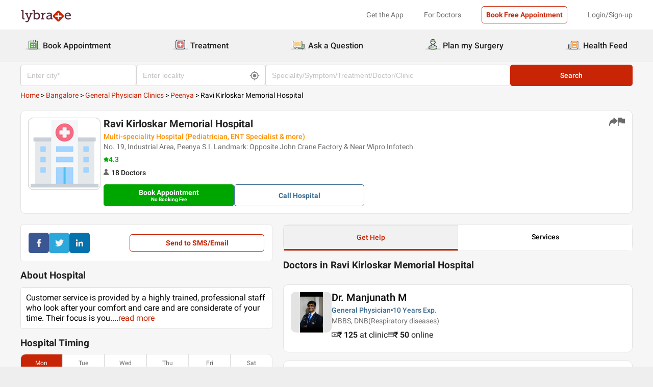

--- FILE ---
content_type: text/html; charset=utf-8
request_url: https://www.lybrate.com/bangalore/hospital/ravi-kirloskar-memorial-hospital-peenya
body_size: 32753
content:
<!DOCTYPE html><html lang="en"><head><meta charSet="utf-8"/><meta name="viewport" content="width=device-width, initial-scale=1.0, maximum-scale=1.0,user-scalable=0"/><script type="application/ld+json">{"@context":"http://schema.org","@type":"Organization","name":"Lybrate ","logo":"https://www.lybrate.com/img/lybrate-logo-pure-white-small.png","telephone":"090  2905  9702","url":"https://www.lybrate.com/","email":"hello@lybrate.com","sameAs":["https://twitter.com/lybrate","https://www.instagram.com/lybrate/","https://www.facebook.com/lybrate","https://www.linkedin.com/company/lybrate"],"contactPoint":{"@type":"ContactPoint","telephone":"+91 90155 59900","contactType":"customer service"}}</script><script type="application/ld+json">{"@context":"https://schema.org","@type":"WebSite","url":"https://www.lybrate.com/","potentialAction":{"@type":"SearchAction","target":{"@type":"EntryPoint","urlTemplate":"https://www.lybrate.com/search?find={search_term_string}"},"query-input":"required name=search_term_string"}}</script><script type="application/ld+json">{"@context":"https://schema.org","@type":"BreadcrumbList","itemListElement":[{"@type":"ListItem","position":"1","name":"Home","item":{"@type":"Thing","@id":"/"}},{"@type":"ListItem","position":"2","name":"Bangalore","item":{"@type":"Thing","@id":"/bangalore"}},{"@type":"ListItem","position":"3","name":"General Physician Clinics","item":{"@type":"Thing","@id":"/bangalore/general-physician-clinics"}},{"@type":"ListItem","position":"4","name":"Peenya","item":{"@type":"Thing","@id":"/bangalore/general-physician-clinics/peenya-bangalore"}},{"@type":"ListItem","position":"5","name":"Ravi Kirloskar Memorial Hospital"}]}</script><script type="application/ld+json">{"@context":"https://schema.org","@type":"WebPage","name":"Ravi Kirloskar Memorial Hospital","datePublished":"","url":"https://www.lybrate.com/bangalore/hospital/ravi-kirloskar-memorial-hospital-peenya"}</script><script type="application/ld+json">{"@context":"https://schema.org","@type":"MedicalClinic","image":"https://assets.lybrate.com/null","url":"https://www.lybrate.com/bangalore/hospital/ravi-kirloskar-memorial-hospital-peenya","mainEntityOfPage":"https://www.lybrate.com/bangalore/hospital/ravi-kirloskar-memorial-hospital-peenya","name":"Ravi Kirloskar Memorial Hospital","medicalSpecialty":"Multi-speciality Hospitals","currenciesAccepted":"INR","priceRange":"₹0 - 150","hasMap":"https://maps.google.com/maps?q=13.028046,77.544925","address":{"@context":"https://schema.org","@type":"PostalAddress","streetAddress":"No. 19, Industrial Area, Peenya S.I. Landmark: Opposite John Crane Factory &  Near Wipro Infotech","addressLocality":"Peenya, Bangalore","addressRegion":"Bangalore"},"openingHours":"MON-SAT [09:00 AM - 09:00 PM]","member":[{"@context":"https://schema.org","@type":"Physician","image":"https://assets.lybrate.com/img/documents/doctor/dp/ce725e6f771aaa8ff0d85008aa2b75ef/General-Physician-ManjunathM-Bangalore-8da5bb","url":"https://www.lybrate.com/bangalore/doctor/dr-manjunath-m-general-physician","mainEntityOfPage":"https://www.lybrate.com/bangalore/doctor/dr-manjunath-m-general-physician","name":"Dr. Manjunath M","medicalSpecialty":"General Physician","currenciesAccepted":"INR","priceRange":"₹0 - 150","openingHours":"MON-SAT [04:00 PM - 06:00 PM]","address":{"@context":"https://schema.org","@type":"PostalAddress","streetAddress":"No. 19, Industrial Area, Peenya S.I. Landmark: Opposite John Crane Factory &  Near Wipro Infotech","addressLocality":"Peenya, Bangalore","addressRegion":"Bangalore","postalCode":"560058"},"geo":{"@context":"https://schema.org","@type":"GeoCoordinates","longitude":77.544925,"latitude":13.028046}},{"@context":"https://schema.org","@type":"Physician","image":"https://assets.lybrate.com/null","url":"https://www.lybrate.com/bangalore/doctor/dr-suresh-orthopedist-1","mainEntityOfPage":"https://www.lybrate.com/bangalore/doctor/dr-suresh-orthopedist-1","name":"Dr. Suresh","medicalSpecialty":"Orthopedic Doctor","currenciesAccepted":"INR","priceRange":"₹0 - 150","openingHours":"MON-SAT [11:30 AM - 02:30 PM]","address":{"@context":"https://schema.org","@type":"PostalAddress","streetAddress":"No. 19, Industrial Area, Peenya S.I. Landmark: Opposite John Crane Factory &  Near Wipro Infotech","addressLocality":"Peenya, Bangalore","addressRegion":"Bangalore","postalCode":"560058"},"geo":{"@context":"https://schema.org","@type":"GeoCoordinates","longitude":77.544925,"latitude":13.028046}},{"@context":"https://schema.org","@type":"Physician","image":"https://assets.lybrate.com/null","url":"https://www.lybrate.com/bangalore/doctor/dr-v-suresh-general-physician","mainEntityOfPage":"https://www.lybrate.com/bangalore/doctor/dr-v-suresh-general-physician","name":"Dr. V. Suresh","medicalSpecialty":"General Physician","currenciesAccepted":"INR","priceRange":"₹0 - 150","openingHours":"MON-SAT [10:00 AM - 12:00 PM]","address":{"@context":"https://schema.org","@type":"PostalAddress","streetAddress":"No. 19, Industrial Area, Peenya S.I. Landmark: Opposite John Crane Factory &  Near Wipro Infotech","addressLocality":"Peenya, Bangalore","addressRegion":"Bangalore","postalCode":"560058"},"geo":{"@context":"https://schema.org","@type":"GeoCoordinates","longitude":77.544925,"latitude":13.028046}},{"@context":"https://schema.org","@type":"Physician","image":"https://assets.lybrate.com/null","url":"https://www.lybrate.com/bangalore/doctor/dr-latha-anand-pediatrician","mainEntityOfPage":"https://www.lybrate.com/bangalore/doctor/dr-latha-anand-pediatrician","name":"Dr. Latha Anand","medicalSpecialty":"Pediatrician","currenciesAccepted":"INR","priceRange":"₹0 - 150","openingHours":"MON-SAT [12:30 PM - 01:00 PM]","address":{"@context":"https://schema.org","@type":"PostalAddress","streetAddress":"No. 19, Industrial Area, Peenya S.I. Landmark: Opposite John Crane Factory &  Near Wipro Infotech","addressLocality":"Peenya, Bangalore","addressRegion":"Bangalore","postalCode":"560058"},"geo":{"@context":"https://schema.org","@type":"GeoCoordinates","longitude":77.544925,"latitude":13.028046}},{"@context":"https://schema.org","@type":"Physician","image":"https://assets.lybrate.com/null","url":"https://www.lybrate.com/bangalore/doctor/dr-roopa-sri-ear-nose-throat-ent-specialist","mainEntityOfPage":"https://www.lybrate.com/bangalore/doctor/dr-roopa-sri-ear-nose-throat-ent-specialist","name":"Dr. Roopa Sri","medicalSpecialty":"ENT Specialist","currenciesAccepted":"INR","priceRange":"₹0 - 150","openingHours":"MON-SAT [11:30 AM - 01:00 PM]","address":{"@context":"https://schema.org","@type":"PostalAddress","streetAddress":"No. 19, Industrial Area, Peenya S.I. Landmark: Opposite John Crane Factory &  Near Wipro Infotech","addressLocality":"Peenya, Bangalore","addressRegion":"Bangalore","postalCode":"560058"},"geo":{"@context":"https://schema.org","@type":"GeoCoordinates","longitude":77.544925,"latitude":13.028046}},{"@context":"https://schema.org","@type":"Physician","image":"https://assets.lybrate.com/null","url":"https://www.lybrate.com/bangalore/doctor/dr-varchala-gynaecologist","mainEntityOfPage":"https://www.lybrate.com/bangalore/doctor/dr-varchala-gynaecologist","name":"Dr. Varchala","medicalSpecialty":"Gynaecologist","currenciesAccepted":"INR","priceRange":"₹0 - 150","openingHours":"MON-SAT [11:30 AM - 01:00 PM]","address":{"@context":"https://schema.org","@type":"PostalAddress","streetAddress":"No. 19, Industrial Area, Peenya S.I. Landmark: Opposite John Crane Factory &  Near Wipro Infotech","addressLocality":"Peenya, Bangalore","addressRegion":"Bangalore","postalCode":"560058"},"geo":{"@context":"https://schema.org","@type":"GeoCoordinates","longitude":77.544925,"latitude":13.028046}},{"@context":"https://schema.org","@type":"Physician","image":"https://assets.lybrate.com/null","url":"https://www.lybrate.com/bangalore/doctor/dr-prasanth-hunugund-urologist","mainEntityOfPage":"https://www.lybrate.com/bangalore/doctor/dr-prasanth-hunugund-urologist","name":"Dr. Prasanth Hunugund","medicalSpecialty":"Urologist","currenciesAccepted":"INR","priceRange":"₹0 - 150","openingHours":"MON-SAT [09:00 AM - 09:00 PM]","address":{"@context":"https://schema.org","@type":"PostalAddress","streetAddress":"No. 19, Industrial Area, Peenya S.I. Landmark: Opposite John Crane Factory &  Near Wipro Infotech","addressLocality":"Peenya, Bangalore","addressRegion":"Bangalore","postalCode":"560058"},"geo":{"@context":"https://schema.org","@type":"GeoCoordinates","longitude":77.544925,"latitude":13.028046}},{"@context":"https://schema.org","@type":"Physician","image":"https://assets.lybrate.com/null","url":"https://www.lybrate.com/bangalore/doctor/dr-srikanth-general-surgeon-3","mainEntityOfPage":"https://www.lybrate.com/bangalore/doctor/dr-srikanth-general-surgeon-3","name":"Dr. Srikanth","medicalSpecialty":"General Surgeon","currenciesAccepted":"INR","priceRange":"₹0 - 150","openingHours":"MON-SAT [11:30 AM - 01:00 PM]","address":{"@context":"https://schema.org","@type":"PostalAddress","streetAddress":"No. 19, Industrial Area, Peenya S.I. Landmark: Opposite John Crane Factory &  Near Wipro Infotech","addressLocality":"Peenya, Bangalore","addressRegion":"Bangalore","postalCode":"560058"},"geo":{"@context":"https://schema.org","@type":"GeoCoordinates","longitude":77.544925,"latitude":13.028046}},{"@context":"https://schema.org","@type":"Physician","image":"https://assets.lybrate.com/null","url":"https://www.lybrate.com/bangalore/doctor/dr-pushpalatha-ophthalmologist","mainEntityOfPage":"https://www.lybrate.com/bangalore/doctor/dr-pushpalatha-ophthalmologist","name":"Dr. Pushpalatha","medicalSpecialty":"Ophthalmologist","currenciesAccepted":"INR","priceRange":"₹0 - 150","openingHours":"TUE, THU, SAT [12:30 PM - 01:00 PM]","address":{"@context":"https://schema.org","@type":"PostalAddress","streetAddress":"No. 19, Industrial Area, Peenya S.I. Landmark: Opposite John Crane Factory &  Near Wipro Infotech","addressLocality":"Peenya, Bangalore","addressRegion":"Bangalore","postalCode":"560058"},"geo":{"@context":"https://schema.org","@type":"GeoCoordinates","longitude":77.544925,"latitude":13.028046}},{"@context":"https://schema.org","@type":"Physician","image":"https://assets.lybrate.com/null","url":"https://www.lybrate.com/bangalore/doctor/dr-srikanth-general-surgeon","mainEntityOfPage":"https://www.lybrate.com/bangalore/doctor/dr-srikanth-general-surgeon","name":"Dr. Srikanth","medicalSpecialty":"General Surgeon","currenciesAccepted":"INR","priceRange":"₹0 - 150","openingHours":"MON-SAT [11:30 AM - 01:00 PM]","address":{"@context":"https://schema.org","@type":"PostalAddress","streetAddress":"No. 19, Industrial Area, Peenya S.I. Landmark: Opposite John Crane Factory &  Near Wipro Infotech","addressLocality":"Peenya, Bangalore","addressRegion":"Bangalore","postalCode":"560058"},"geo":{"@context":"https://schema.org","@type":"GeoCoordinates","longitude":77.544925,"latitude":13.028046}},{"@context":"https://schema.org","@type":"Physician","image":"https://assets.lybrate.com/null","url":"https://www.lybrate.com/bangalore/doctor/dr-asha-lashmi-general-physician","mainEntityOfPage":"https://www.lybrate.com/bangalore/doctor/dr-asha-lashmi-general-physician","name":"Dr. Asha Lashmi","medicalSpecialty":"General Physician","currenciesAccepted":"INR","priceRange":"₹0 - 150","openingHours":"MON-SAT [01:30 PM - 02:30 PM]","address":{"@context":"https://schema.org","@type":"PostalAddress","streetAddress":"No. 19, Industrial Area, Peenya S.I. Landmark: Opposite John Crane Factory &  Near Wipro Infotech","addressLocality":"Peenya, Bangalore","addressRegion":"Bangalore","postalCode":"560058"},"geo":{"@context":"https://schema.org","@type":"GeoCoordinates","longitude":77.544925,"latitude":13.028046}},{"@context":"https://schema.org","@type":"Physician","image":"https://assets.lybrate.com/null","url":"https://www.lybrate.com/bangalore/doctor/dr-cherian-gynaecologist","mainEntityOfPage":"https://www.lybrate.com/bangalore/doctor/dr-cherian-gynaecologist","name":"Dr. Cherian","medicalSpecialty":"Gynaecologist","currenciesAccepted":"INR","priceRange":"₹0 - 150","openingHours":"MON-SAT [09:00 AM - 09:00 PM]","address":{"@context":"https://schema.org","@type":"PostalAddress","streetAddress":"No. 19, Industrial Area, Peenya S.I. Landmark: Opposite John Crane Factory &  Near Wipro Infotech","addressLocality":"Peenya, Bangalore","addressRegion":"Bangalore","postalCode":"560058"},"geo":{"@context":"https://schema.org","@type":"GeoCoordinates","longitude":77.544925,"latitude":13.028046}},{"@context":"https://schema.org","@type":"Physician","image":"https://assets.lybrate.com/null","url":"https://www.lybrate.com/bangalore/doctor/dr-venkatesh-orthopedist","mainEntityOfPage":"https://www.lybrate.com/bangalore/doctor/dr-venkatesh-orthopedist","name":"Dr. Venkatesh","medicalSpecialty":"Orthopedic Doctor","currenciesAccepted":"INR","priceRange":"₹0 - 150","openingHours":"TUE, THU, SAT [10:30 AM - 01:00 PM]","address":{"@context":"https://schema.org","@type":"PostalAddress","streetAddress":"No. 19, Industrial Area, Peenya S.I. Landmark: Opposite John Crane Factory &  Near Wipro Infotech","addressLocality":"Peenya, Bangalore","addressRegion":"Bangalore","postalCode":"560058"},"geo":{"@context":"https://schema.org","@type":"GeoCoordinates","longitude":77.544925,"latitude":13.028046}},{"@context":"https://schema.org","@type":"Physician","image":"https://assets.lybrate.com/null","url":"https://www.lybrate.com/bangalore/doctor/dr-parthasarathy-orthopedist","mainEntityOfPage":"https://www.lybrate.com/bangalore/doctor/dr-parthasarathy-orthopedist","name":"Dr. Parthasarathy","medicalSpecialty":"Orthopedic Doctor","currenciesAccepted":"INR","priceRange":"₹0 - 150","openingHours":"MON-SAT [11:30 AM - 02:30 PM]","address":{"@context":"https://schema.org","@type":"PostalAddress","streetAddress":"No. 19, Industrial Area, Peenya S.I. Landmark: Opposite John Crane Factory &  Near Wipro Infotech","addressLocality":"Peenya, Bangalore","addressRegion":"Bangalore","postalCode":"560058"},"geo":{"@context":"https://schema.org","@type":"GeoCoordinates","longitude":77.544925,"latitude":13.028046}},{"@context":"https://schema.org","@type":"Physician","image":"https://assets.lybrate.com/null","url":"https://www.lybrate.com/bangalore/doctor/dr-anitha-gynaecologist","mainEntityOfPage":"https://www.lybrate.com/bangalore/doctor/dr-anitha-gynaecologist","name":"Dr. Anitha","medicalSpecialty":"Gynaecologist","currenciesAccepted":"INR","priceRange":"₹0 - 150","openingHours":"MON-SAT [09:00 AM - 09:00 PM]","address":{"@context":"https://schema.org","@type":"PostalAddress","streetAddress":"No. 19, Industrial Area, Peenya S.I. Landmark: Opposite John Crane Factory &  Near Wipro Infotech","addressLocality":"Peenya, Bangalore","addressRegion":"Bangalore","postalCode":"560058"},"geo":{"@context":"https://schema.org","@type":"GeoCoordinates","longitude":77.544925,"latitude":13.028046}},{"@context":"https://schema.org","@type":"Physician","image":"https://assets.lybrate.com/null","url":"https://www.lybrate.com/bangalore/doctor/dr-jyothi-bali-ophthalmologist","mainEntityOfPage":"https://www.lybrate.com/bangalore/doctor/dr-jyothi-bali-ophthalmologist","name":"Dr. Jyothi Bali","medicalSpecialty":"Ophthalmologist","currenciesAccepted":"INR","priceRange":"₹0 - 150","openingHours":"MON-SAT [09:00 AM - 09:00 PM]","address":{"@context":"https://schema.org","@type":"PostalAddress","streetAddress":"No. 19, Industrial Area, Peenya S.I. Landmark: Opposite John Crane Factory &  Near Wipro Infotech","addressLocality":"Peenya, Bangalore","addressRegion":"Bangalore","postalCode":"560058"},"geo":{"@context":"https://schema.org","@type":"GeoCoordinates","longitude":77.544925,"latitude":13.028046}},{"@context":"https://schema.org","@type":"Physician","image":"https://assets.lybrate.com/null","url":"https://www.lybrate.com/bangalore/doctor/dr-ayyappan-v-r-physiotherapist","mainEntityOfPage":"https://www.lybrate.com/bangalore/doctor/dr-ayyappan-v-r-physiotherapist","name":"Dr. Ayyappan V R","medicalSpecialty":"Physiotherapist","currenciesAccepted":"INR","priceRange":"₹0 - 150","openingHours":"MON-SAT [10:00 AM - 01:00 PM]","address":{"@context":"https://schema.org","@type":"PostalAddress","streetAddress":"No. 19, Industrial Area, Peenya S.I. Landmark: Opposite John Crane Factory &  Near Wipro Infotech","addressLocality":"Peenya, Bangalore","addressRegion":"Bangalore","postalCode":"560058"},"geo":{"@context":"https://schema.org","@type":"GeoCoordinates","longitude":77.544925,"latitude":13.028046}},{"@context":"https://schema.org","@type":"Physician","image":"https://assets.lybrate.com/null","url":"https://www.lybrate.com/bangalore/doctor/dr-bharath-physiotherapist","mainEntityOfPage":"https://www.lybrate.com/bangalore/doctor/dr-bharath-physiotherapist","name":"Dr. Bharath","medicalSpecialty":"Physiotherapist","currenciesAccepted":"INR","priceRange":"₹0 - 150","openingHours":"MON-SAT [04:00 PM - 06:00 PM]","address":{"@context":"https://schema.org","@type":"PostalAddress","streetAddress":"No. 19, Industrial Area, Peenya S.I. Landmark: Opposite John Crane Factory &  Near Wipro Infotech","addressLocality":"Peenya, Bangalore","addressRegion":"Bangalore","postalCode":"560058"},"geo":{"@context":"https://schema.org","@type":"GeoCoordinates","longitude":77.544925,"latitude":13.028046}}]}</script><title>Ravi Kirloskar Memorial Hospital in Peenya, Bangalore - Book Appointment, View Contact Number, Feedbacks, Address | Dr. Manjunath M</title><meta content="index, follow" name="robots"/><meta id="pageview" data-value="cpview"/><meta name="description" content="Ravi Kirloskar Memorial Hospital in Peenya, Bangalore. Book Appointment, Consult Doctors Online, View Doctor Fees, Contact Number, Address for Ravi Kirloskar Memorial Hospital - Dr. Manjunath M | Lybrate"/><meta property="og:title" content="Ravi Kirloskar Memorial Hospital in Peenya, Bangalore - Book Appointment, View Contact Number, Feedbacks, Address | Dr. Manjunath M"/><meta name="twitter:title" content="Ravi Kirloskar Memorial Hospital in Peenya, Bangalore - Book Appointment, View Contact Number, Feedbacks, Address | Dr. Manjunath M"/><meta property="og:type" content="article"/><meta name="twitter:card" content="summary_large_image"/><meta property="og:description" content="Ravi Kirloskar Memorial Hospital in Peenya, Bangalore. Book Appointment, Consult Doctors Online, View Doctor Fees, Contact Number, Address for Ravi Kirloskar Memorial Hospital - Dr. Manjunath M | Lybrate"/><meta name="twitter:description" content="Ravi Kirloskar Memorial Hospital in Peenya, Bangalore. Book Appointment, Consult Doctors Online, View Doctor Fees, Contact Number, Address for Ravi Kirloskar Memorial Hospital - Dr. Manjunath M | Lybrate"/><meta property="og:image" content="https://assets.lybrate.com/f_auto,c_limit,w_256,q_auto/imgs/product/logos/Lybrate-Logo.png"/><meta name="twitter:image" content="https://assets.lybrate.com/imgs/product/logos/Lybrate-Logo.png"/><meta property="og:url" content="https://www.lybrate.com/bangalore/hospital/ravi-kirloskar-memorial-hospital-peenya"/><meta property="og:site_name" content="Lybrate"/><meta name="twitter:site" content="@Lybrate"/><meta name="baseProfileUrl" href="https://www.lybrate.com/bangalore/hospital/ravi-kirloskar-memorial-hospital-peenya"/><link rel="amphtml" href="https://www.lybrate.com/amp/bangalore/hospital/ravi-kirloskar-memorial-hospital-peenya"/><link rel="canonical" href="https://www.lybrate.com/bangalore/hospital/ravi-kirloskar-memorial-hospital-peenya"/><link rel="preload" as="image" imageSrcSet="https://assets.lybrate.com/f_auto,c_limit,w_128,q_auto/imgs/product/logos/Lybrate-Logo.png 1x, https://assets.lybrate.com/f_auto,c_limit,w_256,q_auto/imgs/product/logos/Lybrate-Logo.png 2x"/><meta name="next-head-count" content="26"/><link rel="icon" sizes="32x32" href="https://assets.lybrate.com/imgs/tic/icon/favicon.ico"/><link rel="preconnect" crossorigin="anonymous" href="https://assets.lybrate.com"/><link rel="preconnect" crossorigin="anonymous" href="https://nu.lybcdn.com"/><link rel="preconnect" crossorigin="anonymous" href="https://ssl.widgets.webengage.com"/><link rel="preconnect" crossorigin="anonymous" href="https://www.googletagmanager.com"/><link rel="preload" href="https://nu.lybcdn.com/_next/static/media/02205c9944024f15-s.p.woff2" as="font" type="font/woff2" crossorigin="anonymous" data-next-font="size-adjust"/><link rel="preload" href="https://nu.lybcdn.com/_next/static/media/7d8c9b0ca4a64a5a-s.p.woff2" as="font" type="font/woff2" crossorigin="anonymous" data-next-font="size-adjust"/><link rel="preload" href="https://nu.lybcdn.com/_next/static/media/934c4b7cb736f2a3-s.p.woff2" as="font" type="font/woff2" crossorigin="anonymous" data-next-font="size-adjust"/><link rel="preload" href="https://nu.lybcdn.com/_next/static/media/627622453ef56b0d-s.p.woff2" as="font" type="font/woff2" crossorigin="anonymous" data-next-font="size-adjust"/><link rel="preload" href="https://nu.lybcdn.com/_next/static/media/0e4fe491bf84089c-s.p.woff2" as="font" type="font/woff2" crossorigin="anonymous" data-next-font="size-adjust"/><link rel="preload" href="https://nu.lybcdn.com/_next/static/media/8db47a8bf03b7d2f-s.p.woff2" as="font" type="font/woff2" crossorigin="anonymous" data-next-font="size-adjust"/><link rel="preload" href="https://nu.lybcdn.com/_next/static/css/8e401567be5d0bba.css" as="style"/><link rel="stylesheet" href="https://nu.lybcdn.com/_next/static/css/8e401567be5d0bba.css" data-n-g=""/><link rel="preload" href="https://nu.lybcdn.com/_next/static/css/75e7ff9582ccfb16.css" as="style"/><link rel="stylesheet" href="https://nu.lybcdn.com/_next/static/css/75e7ff9582ccfb16.css" data-n-p=""/><link rel="preload" href="https://nu.lybcdn.com/_next/static/css/31e8615a6d7874a0.css" as="style"/><link rel="stylesheet" href="https://nu.lybcdn.com/_next/static/css/31e8615a6d7874a0.css" data-n-p=""/><link rel="preload" href="https://nu.lybcdn.com/_next/static/css/7873f835bd89258d.css" as="style"/><link rel="stylesheet" href="https://nu.lybcdn.com/_next/static/css/7873f835bd89258d.css"/><noscript data-n-css=""></noscript><script defer="" nomodule="" src="https://nu.lybcdn.com/_next/static/chunks/polyfills-c67a75d1b6f99dc8.js"></script><script defer="" src="https://nu.lybcdn.com/_next/static/chunks/5275.fc25fc225a6fd789.js"></script><script defer="" src="https://nu.lybcdn.com/_next/static/chunks/1498.f3788f38a83afa67.js"></script><script src="https://nu.lybcdn.com/_next/static/chunks/webpack-7979687b9b2a3cce.js" defer=""></script><script src="https://nu.lybcdn.com/_next/static/chunks/framework-14c8c3b37f6d2684.js" defer=""></script><script src="https://nu.lybcdn.com/_next/static/chunks/main-ab475e999951148f.js" defer=""></script><script src="https://nu.lybcdn.com/_next/static/chunks/pages/_app-2e0177eb4d62f08d.js" defer=""></script><script src="https://nu.lybcdn.com/_next/static/chunks/1410-e64dd700731d0da3.js" defer=""></script><script src="https://nu.lybcdn.com/_next/static/chunks/9715-744aee12ba1d4943.js" defer=""></script><script src="https://nu.lybcdn.com/_next/static/chunks/6149-f422368d934914bf.js" defer=""></script><script src="https://nu.lybcdn.com/_next/static/chunks/9775-e9af23c4775d980c.js" defer=""></script><script src="https://nu.lybcdn.com/_next/static/chunks/5662-297f139170b7bb48.js" defer=""></script><script src="https://nu.lybcdn.com/_next/static/chunks/4640-a035cccc5d295e4c.js" defer=""></script><script src="https://nu.lybcdn.com/_next/static/chunks/2374-f79c025282afb8e9.js" defer=""></script><script src="https://nu.lybcdn.com/_next/static/chunks/pages/%5BprimaryIndex%5D/hospital/%5Bclinicname%5D-ca79aaf6490ff9d8.js" defer=""></script><script src="https://nu.lybcdn.com/_next/static/1766048989064/_buildManifest.js" defer=""></script><script src="https://nu.lybcdn.com/_next/static/1766048989064/_ssgManifest.js" defer=""></script></head><body><div id="fontadd"></div><div id="portal"></div><div id="__next"><noscript><iframe src="https://www.googletagmanager.com/ns.html?id=GTM-KXVNPWN" height="0" width="0" style="display:none;visibility:hidden"></iframe></noscript><main class="__className_451117"><div style="margin-bottom:10px"><div class="headerLoggedOut_mainContainer__N812g"><div class="container"><div class="row gap-1"><div class="col-48-xs col-48-sm col-48-lg col-48-xl"><header class="headerLoggedOut_headerTopContainer__UwHuU"><div class="headerLoggedOut_lybLogo__Ikvvp"><span style="box-sizing:border-box;display:inline-block;overflow:hidden;width:initial;height:initial;background:none;opacity:1;border:0;margin:0;padding:0;position:relative;max-width:100%"><span style="box-sizing:border-box;display:block;width:initial;height:initial;background:none;opacity:1;border:0;margin:0;padding:0;max-width:100%"><img style="display:block;max-width:100%;width:initial;height:initial;background:none;opacity:1;border:0;margin:0;padding:0" alt="" aria-hidden="true" src="data:image/svg+xml,%3csvg%20xmlns=%27http://www.w3.org/2000/svg%27%20version=%271.1%27%20width=%27100%27%20height=%2730%27/%3e"/></span><img alt="Lybrate Logo" srcSet="https://assets.lybrate.com/f_auto,c_limit,w_128,q_auto/imgs/product/logos/Lybrate-Logo.png 1x, https://assets.lybrate.com/f_auto,c_limit,w_256,q_auto/imgs/product/logos/Lybrate-Logo.png 2x" src="https://assets.lybrate.com/f_auto,c_limit,w_256,q_auto/imgs/product/logos/Lybrate-Logo.png" decoding="async" data-nimg="intrinsic" style="position:absolute;top:0;left:0;bottom:0;right:0;box-sizing:border-box;padding:0;border:none;margin:auto;display:block;width:0;height:0;min-width:100%;max-width:100%;min-height:100%;max-height:100%;object-fit:cover"/></span></div><div class="headerLoggedOut_rightSection__JqqQn"><div class="headerLoggedOut_headText__Y_Qpx">Get the App</div><div class="headerLoggedOut_headText__Y_Qpx" href="https://doctor.lybrate.com/">For Doctors</div><div class="headerLoggedOut_headText__Y_Qpx"><button type="button" class="button_btn-red__o0Vg_" style="width:100%;height:auto;padding:0.5rem" id=":R5pba6:">Book Free Appointment</button></div><div class="headerLoggedOut_headText__Y_Qpx">Login/Sign-up</div></div></header></div></div></div></div><header class="headerBottom_mainContainer__L3xo8"><div class="container"><div class="row gap-1"><div class="col-48-xs col-48-sm col-48-lg col-48-xl"><div class="headerBottom_headerContainer__wahuS"><div class="headerBottom_headWrapper__ggsM1"><div><svg xmlns="http://www.w3.org/2000/svg" width="30" height="30" viewBox="0 0 30 30" fill="none"><rect y="22" width="30" height="3" rx="1.5" fill="#DDDDDC"></rect><path d="M20.6961 10.5392H9.48669C8.95268 10.5392 8.51978 10.9721 8.51978 11.5061V20.9474C8.51978 21.4814 8.95268 21.9143 9.48669 21.9143H20.6961C21.2301 21.9143 21.663 21.4814 21.663 20.9474V11.5061C21.663 10.9721 21.2301 10.5392 20.6961 10.5392Z" fill="#59AB46"></path><path d="M22.3768 23.9171H7.80391C7.34598 23.9171 6.9068 23.7352 6.58299 23.4114C6.25918 23.0875 6.07727 22.6484 6.07727 22.1904V8.82622C6.07727 8.36829 6.25918 7.92911 6.58299 7.6053C6.9068 7.2815 7.34598 7.09958 7.80391 7.09958H22.3768C22.6035 7.09958 22.828 7.14424 23.0375 7.23102C23.247 7.31779 23.4374 7.44497 23.5977 7.6053C23.758 7.76564 23.8852 7.95599 23.972 8.16547C24.0587 8.37496 24.1034 8.59948 24.1034 8.82622V22.1973C24.1016 22.6541 23.9189 23.0915 23.5953 23.4138C23.2716 23.7361 22.8335 23.9171 22.3768 23.9171ZM7.80391 8.03197C7.59382 8.03377 7.39284 8.11804 7.24428 8.2666C7.09572 8.41516 7.01146 8.61613 7.00966 8.82622V22.1973C7.01146 22.4074 7.09572 22.6084 7.24428 22.757C7.39284 22.9055 7.59382 22.9898 7.80391 22.9916H22.3768C22.4811 22.9916 22.5844 22.971 22.6807 22.9311C22.7771 22.8912 22.8646 22.8327 22.9384 22.759C23.0121 22.6852 23.0706 22.5976 23.1106 22.5013C23.1505 22.4049 23.171 22.3017 23.171 22.1973V8.82622C23.171 8.61557 23.0873 8.41355 22.9384 8.2646C22.7894 8.11565 22.5874 8.03197 22.3768 8.03197H7.80391Z" fill="#434A54"></path><path d="M22.3755 24H7.80261C7.32453 24 6.86603 23.8101 6.52797 23.4721C6.18992 23.134 6 22.6755 6 22.1974V8.82629C6 8.3482 6.18992 7.8897 6.52797 7.55164C6.86603 7.21359 7.32453 7.02368 7.80261 7.02368H22.3755C22.8542 7.02368 23.3134 7.21336 23.6526 7.55122C23.9917 7.88908 24.1832 8.34757 24.185 8.82629V22.1974C24.1832 22.6761 23.9917 23.1346 23.6526 23.4725C23.3134 23.8103 22.8542 24 22.3755 24ZM7.80261 7.17563C7.36603 7.17745 6.94795 7.35216 6.63988 7.66152C6.33181 7.97088 6.15885 8.3897 6.15885 8.82629V22.1974C6.15885 22.634 6.33181 23.0528 6.63988 23.3622C6.94795 23.6715 7.36603 23.8462 7.80261 23.8481H22.3755C22.8133 23.8481 23.2331 23.6742 23.5427 23.3646C23.8522 23.055 24.0261 22.6352 24.0261 22.1974V8.82629C24.0261 8.3885 23.8522 7.96866 23.5427 7.6591C23.2331 7.34953 22.8133 7.17563 22.3755 7.17563H7.80261ZM22.3755 23.0607H7.80261C7.68775 23.0607 7.57402 23.038 7.46799 22.9938C7.36195 22.9497 7.26572 22.8849 7.18482 22.8034C7.10392 22.7219 7.03996 22.6251 6.99663 22.5187C6.95331 22.4124 6.93147 22.2984 6.93239 22.1836V8.82629C6.93147 8.71143 6.95331 8.59752 6.99663 8.49114C7.03996 8.38476 7.10392 8.28801 7.18482 8.20647C7.26572 8.12493 7.36195 8.06022 7.46799 8.01606C7.57402 7.97189 7.68775 7.94916 7.80261 7.94916H22.3755C22.4918 7.94733 22.6074 7.96867 22.7154 8.01193C22.8234 8.05519 22.9217 8.1195 23.0046 8.20114C23.0876 8.28277 23.1534 8.38008 23.1984 8.48741C23.2433 8.59474 23.2664 8.70993 23.2664 8.82629V22.1974C23.2664 22.3138 23.2433 22.429 23.1984 22.5363C23.1534 22.6436 23.0876 22.7409 23.0046 22.8226C22.9217 22.9042 22.8234 22.9685 22.7154 23.0118C22.6074 23.055 22.4918 23.0764 22.3755 23.0745V23.0607ZM7.80261 8.09419C7.61944 8.09419 7.44377 8.16697 7.31425 8.29649C7.18472 8.42601 7.11196 8.60167 7.11196 8.78485V22.156C7.11196 22.3391 7.18472 22.5148 7.31425 22.6443C7.44377 22.7739 7.61944 22.8466 7.80261 22.8466H22.3755C22.5586 22.8466 22.7343 22.7739 22.8638 22.6443C22.9934 22.5148 23.0661 22.3391 23.0661 22.156V8.82629C23.0661 8.64311 22.9934 8.46745 22.8638 8.33793C22.7343 8.2084 22.5586 8.13563 22.3755 8.13563L7.80261 8.09419Z" fill="#444A54"></path><path d="M15.0886 9.01275C14.9659 9.01275 14.8482 8.96399 14.7614 8.87721C14.6746 8.79043 14.6259 8.67273 14.6259 8.55001V5.54564C14.6259 5.42292 14.6746 5.30522 14.7614 5.21844C14.8482 5.13166 14.9659 5.08292 15.0886 5.08292C15.212 5.0829 15.3304 5.13143 15.4183 5.21802C15.5061 5.30461 15.5564 5.42229 15.5582 5.54564V8.55001C15.5564 8.67336 15.5061 8.79106 15.4183 8.87765C15.3304 8.96424 15.212 9.01277 15.0886 9.01275Z" fill="#434A54"></path><path d="M15.0885 9.09561C14.9443 9.09382 14.8066 9.03576 14.7046 8.93382C14.6027 8.83189 14.5446 8.69414 14.5428 8.54999V5.54562C14.5428 5.40092 14.6003 5.26215 14.7027 5.15983C14.805 5.0575 14.9438 5 15.0885 5C15.2332 5 15.372 5.0575 15.4743 5.15983C15.5766 5.26215 15.6341 5.40092 15.6341 5.54562V8.54999C15.6341 8.62164 15.62 8.69258 15.5925 8.75878C15.5651 8.82497 15.5249 8.88514 15.4743 8.9358C15.4236 8.98647 15.3635 9.02665 15.2973 9.05407C15.2311 9.08149 15.1601 9.09561 15.0885 9.09561ZM15.0885 5.15886C14.9859 5.15886 14.8875 5.19962 14.815 5.27215C14.7424 5.34468 14.7017 5.44305 14.7017 5.54562V8.54999C14.7017 8.65256 14.7424 8.75093 14.815 8.82346C14.8875 8.896 14.9859 8.93675 15.0885 8.93675C15.191 8.93675 15.2894 8.896 15.3619 8.82346C15.4345 8.75093 15.4752 8.65256 15.4752 8.54999V5.54562C15.4752 5.49483 15.4652 5.44455 15.4458 5.39762C15.4264 5.3507 15.3979 5.30806 15.3619 5.27215C15.326 5.23623 15.2834 5.20774 15.2365 5.1883C15.1896 5.16887 15.1393 5.15886 15.0885 5.15886Z" fill="#444A54"></path><path d="M10.6051 9.01275C10.4823 9.01275 10.3646 8.96399 10.2779 8.87721C10.1911 8.79043 10.1423 8.67273 10.1423 8.55001V5.54564C10.1423 5.42292 10.1911 5.30522 10.2779 5.21844C10.3646 5.13166 10.4823 5.08292 10.6051 5.08292C10.7278 5.08292 10.8455 5.13166 10.9323 5.21844C11.0191 5.30522 11.0678 5.42292 11.0678 5.54564V8.55001C11.0678 8.67273 11.0191 8.79043 10.9323 8.87721C10.8455 8.96399 10.7278 9.01275 10.6051 9.01275Z" fill="#434A54"></path><path d="M10.6054 9.09561C10.5338 9.09561 10.4628 9.08149 10.3966 9.05407C10.3304 9.02665 10.2703 8.98647 10.2196 8.9358C10.169 8.88514 10.1288 8.82497 10.1013 8.75878C10.0739 8.69258 10.0598 8.62164 10.0598 8.54999V5.54562C10.0598 5.40092 10.1173 5.26215 10.2196 5.15983C10.322 5.0575 10.4607 5 10.6054 5C10.7501 5 10.8889 5.0575 10.9912 5.15983C11.0936 5.26215 11.1511 5.40092 11.1511 5.54562V8.54999C11.1493 8.69414 11.0912 8.83189 10.9893 8.93382C10.8873 9.03576 10.7496 9.09382 10.6054 9.09561ZM10.6054 5.15886C10.5029 5.15886 10.4045 5.19962 10.3319 5.27215C10.2594 5.34468 10.2187 5.44305 10.2187 5.54562V8.54999C10.2187 8.65256 10.2594 8.75093 10.3319 8.82346C10.4045 8.896 10.5029 8.93675 10.6054 8.93675C10.708 8.93675 10.8064 8.896 10.8789 8.82346C10.9515 8.75093 10.9922 8.65256 10.9922 8.54999V5.54562C10.9922 5.44305 10.9515 5.34468 10.8789 5.27215C10.8064 5.19962 10.708 5.15886 10.6054 5.15886Z" fill="#444A54"></path><path d="M19.5711 9.01269C19.4484 9.01269 19.3307 8.96392 19.2439 8.87714C19.1571 8.79036 19.1084 8.67267 19.1084 8.54994V5.54558C19.1223 5.43171 19.1774 5.32686 19.2632 5.25081C19.3491 5.17477 19.4599 5.13278 19.5746 5.13278C19.6893 5.13278 19.8001 5.17477 19.8859 5.25081C19.9718 5.32686 20.0269 5.43171 20.0408 5.54558V8.54994C20.0408 8.61129 20.0286 8.67204 20.0049 8.72863C19.9812 8.78523 19.9465 8.83655 19.9028 8.87961C19.8591 8.92267 19.8073 8.95661 19.7503 8.97945C19.6934 9.0023 19.6325 9.01361 19.5711 9.01269Z" fill="#434A54"></path><path d="M19.572 9.09561C19.4278 9.09382 19.2901 9.03576 19.1882 8.93382C19.0862 8.83189 19.0282 8.69414 19.0264 8.54999V5.54562C19.0264 5.47397 19.0405 5.40303 19.0679 5.33683C19.0953 5.27064 19.1355 5.21049 19.1862 5.15983C19.2368 5.10916 19.297 5.06896 19.3632 5.04154C19.4294 5.01412 19.5003 5 19.572 5C19.6436 5 19.7146 5.01412 19.7808 5.04154C19.847 5.06896 19.9071 5.10916 19.9578 5.15983C20.0085 5.21049 20.0487 5.27064 20.0761 5.33683C20.1035 5.40303 20.1176 5.47397 20.1176 5.54562V8.54999C20.1176 8.62164 20.1035 8.69258 20.0761 8.75878C20.0487 8.82497 20.0085 8.88514 19.9578 8.9358C19.9071 8.98647 19.847 9.02665 19.7808 9.05407C19.7146 9.08149 19.6436 9.09561 19.572 9.09561ZM19.572 5.15886C19.47 5.16063 19.3726 5.20196 19.3005 5.27411C19.2283 5.34626 19.187 5.4436 19.1852 5.54562V8.54999C19.187 8.65201 19.2283 8.74935 19.3005 8.8215C19.3726 8.89365 19.47 8.93498 19.572 8.93675C19.6746 8.93675 19.7729 8.896 19.8455 8.82346C19.918 8.75093 19.9588 8.65256 19.9588 8.54999V5.54562C19.9588 5.44305 19.918 5.34468 19.8455 5.27215C19.7729 5.19962 19.6746 5.15886 19.572 5.15886Z" fill="#444A54"></path><path d="M13.9429 13.2121H11.3391V15.0768H13.9429V13.2121Z" fill="white"></path><path d="M18.8465 13.2121H16.2427V15.0768H18.8465V13.2121Z" fill="white"></path><path d="M13.9429 17.3766H11.3391V19.2413H13.9429V17.3766Z" fill="white"></path><path d="M18.8465 17.3766H16.2427V19.2413H18.8465V17.3766Z" fill="white"></path></svg></div><div class="headerBottom_headText__ik0EW">Book Appointment</div></div><div class="headerBottom_headWrapper__ggsM1"><div><svg xmlns="http://www.w3.org/2000/svg" width="30" height="30" viewBox="0 0 30 30" fill="none"><rect y="22" width="30" height="3" rx="1.5" fill="#DDDDDC"></rect><path d="M18.4476 8.08612H10.5644C9.19248 8.08612 8.08032 9.19829 8.08032 10.5702V18.4534C8.08032 19.8254 9.19248 20.9375 10.5644 20.9375H18.4476C19.8196 20.9375 20.9317 19.8254 20.9317 18.4534V10.5702C20.9317 9.19829 19.8196 8.08612 18.4476 8.08612Z" fill="#E87474"></path><path d="M18.4724 15.1076C18.4725 15.1935 18.4551 15.2786 18.4213 15.3576C18.3875 15.4367 18.3379 15.508 18.2757 15.5673C18.2134 15.6265 18.1398 15.6725 18.0592 15.7025C17.9786 15.7324 17.8928 15.7456 17.807 15.7413H15.7601V17.7881C15.7636 17.9614 15.6993 18.1292 15.581 18.2559C15.4626 18.3825 15.2995 18.458 15.1264 18.4662H13.9351C13.763 18.458 13.6009 18.3834 13.4827 18.2582C13.3645 18.1329 13.2995 17.9667 13.3014 17.7945V15.754H11.2545C11.1666 15.754 11.0796 15.7365 10.9984 15.7027C10.9173 15.6689 10.8436 15.6193 10.7818 15.5568C10.7199 15.4944 10.671 15.4203 10.638 15.3388C10.6049 15.2573 10.5883 15.1702 10.5891 15.0822V13.9162C10.589 13.8303 10.6064 13.7452 10.6402 13.6662C10.674 13.5872 10.7236 13.5158 10.7858 13.4565C10.8481 13.3973 10.9217 13.3513 11.0023 13.3214C11.0828 13.2915 11.1687 13.2782 11.2545 13.2825H13.3014V11.2357C13.2971 11.1483 13.3101 11.0609 13.3397 10.9785C13.3692 10.8962 13.4148 10.8204 13.4736 10.7557C13.5325 10.6909 13.6035 10.6384 13.6827 10.6012C13.7619 10.5639 13.8476 10.5427 13.9351 10.5386H15.1391C15.2251 10.5385 15.3101 10.5559 15.3892 10.5897C15.4682 10.6235 15.5395 10.673 15.5988 10.7353C15.6581 10.7975 15.7041 10.8712 15.734 10.9517C15.7639 11.0323 15.7771 11.1182 15.7728 11.204V13.2508H17.8196C17.9056 13.2507 17.9907 13.2681 18.0697 13.3019C18.1487 13.3357 18.22 13.3853 18.2793 13.4475C18.3386 13.5098 18.3846 13.5834 18.4145 13.664C18.4444 13.7446 18.4576 13.8304 18.4533 13.9162L18.4724 15.1076Z" fill="white"></path><path d="M22.883 6.15334C22.5234 5.78912 22.0952 5.49969 21.6232 5.30175C21.1511 5.1038 20.6446 5.00124 20.1328 5H8.89093C7.8595 5.00168 6.87079 5.41216 6.14146 6.14148C5.41214 6.87081 5.00168 7.8595 5 8.89093V20.1391C5.00168 21.1705 5.41214 22.1592 6.14146 22.8885C6.87079 23.6179 7.8595 24.0283 8.89093 24.03H20.1201C21.152 24.03 22.1417 23.6201 22.8714 22.8904C23.6011 22.1607 24.011 21.171 24.011 20.1391V8.90994C24.0153 8.39859 23.9178 7.89149 23.7242 7.41822C23.5305 6.94495 23.2446 6.51497 22.883 6.15334ZM22.7436 20.1391C22.7419 20.8344 22.465 21.5007 21.9733 21.9923C21.4817 22.484 20.8154 22.7609 20.1201 22.7626H8.89093C8.19564 22.7609 7.52931 22.484 7.03767 21.9923C6.54603 21.5007 6.26907 20.8344 6.2674 20.1391V8.89093C6.26907 8.19564 6.54603 7.52929 7.03767 7.03765C7.52931 6.54601 8.19564 6.26907 8.89093 6.2674H20.1201C20.8154 6.27364 21.4803 6.5537 21.9705 7.04686C22.2139 7.29187 22.4064 7.58262 22.5369 7.90237C22.6674 8.22213 22.7333 8.56458 22.7309 8.90994L22.7436 20.1391Z" fill="#3C434C"></path></svg></div><div class="headerBottom_headText__ik0EW">Treatment</div><div class="headerBottom_dropdownMenu__6M8Go"><ul class="dropdownmenu_menu__Bw6Py dropdownmenu_hidden__SgpU2"><li class="dropdownmenu_menu-item__nFBgi"><a href="/proctologist" class="dropdownmenu_menu-wrapper__cyQeW">Proctology</a><ul class="dropdownmenu_sub-menu__1E4TI" style="top:0"><li class="dropdownmenu_sub-menu-item__hcOk1"><a href="/doctors-for-piles-treatment">Piles Treatment</a></li><li class="dropdownmenu_sub-menu-item__hcOk1"><a href="/fistula">Fistula Treatment</a></li><li class="dropdownmenu_sub-menu-item__hcOk1"><a href="/treatment-for-fissure">Fissure Treatment</a></li><li class="dropdownmenu_sub-menu-item__hcOk1"><a href="/treatment-for-pilonidal-sinus">Pilonidal Sinus Treatment</a></li><li class="dropdownmenu_sub-menu-item__hcOk1"><a href="/rectal-prolapse">Rectal Prolapse</a></li></ul></li><li class="dropdownmenu_menu-item__nFBgi"><a href="/doctors-for-laparoscopic-surgeon" class="dropdownmenu_menu-wrapper__cyQeW">Laparoscopy</a><ul class="dropdownmenu_sub-menu__1E4TI" style="top:0"><li class="dropdownmenu_sub-menu-item__hcOk1"><a href="/treatment-for-hernia">Hernia Treatment</a></li><li class="dropdownmenu_sub-menu-item__hcOk1"><a href="/treatment-for-gallstones">Gallstones Treatment</a></li><li class="dropdownmenu_sub-menu-item__hcOk1"><a href="/treatment-for-appendicitis">Appendicitis</a></li><li class="dropdownmenu_sub-menu-item__hcOk1"><a href="/inguinal-hernia-surgery">Inguinal Hernia Treatment</a></li><li class="dropdownmenu_sub-menu-item__hcOk1"><a href="/umbilical-hernia-surgery">Umbilical Hernia Treatment</a></li></ul></li><li class="dropdownmenu_menu-item__nFBgi"><a href="/gynaecologist" class="dropdownmenu_menu-wrapper__cyQeW">Gynaecology</a><ul class="dropdownmenu_sub-menu__1E4TI" style="top:0"><li class="dropdownmenu_sub-menu-item__hcOk1"><a href="/doctors-for-abortion">Surgical Abortion</a></li><li class="dropdownmenu_sub-menu-item__hcOk1"><a href="/treatment-for-medical-termination-of-pregnancy">MTP</a></li><li class="dropdownmenu_sub-menu-item__hcOk1"><a href="/treatment-for-ectopic-pregnancy">Ectopic Pregnancy Treatment</a></li><li class="dropdownmenu_sub-menu-item__hcOk1"><a href="/treatment-for-molar-pregnancy">Molar Pregnancy Treatment</a></li><li class="dropdownmenu_sub-menu-item__hcOk1"><a href="/treatment-for-ovarian-cysts">Ovarian Cyst</a></li><li class="dropdownmenu_sub-menu-item__hcOk1"><a href="/treatment-for-miscarriage">Miscarriage Treatment</a></li><li class="dropdownmenu_sub-menu-item__hcOk1"><a href="/treatment-for-bartholin-cyst">Bartholin Cyst Treatment</a></li><li class="dropdownmenu_sub-menu-item__hcOk1"><a href="/treatment-for-endometriosis">Endometriosis Treatment</a></li><li class="dropdownmenu_sub-menu-item__hcOk1"><a href="/treatment-for-adenomyosis">Adenomyosis Treatment</a></li><li class="dropdownmenu_sub-menu-item__hcOk1"><a href="/treatment-for-pcos">PCOS-PCOD Treatment</a></li><li class="dropdownmenu_sub-menu-item__hcOk1"><a href="/pregnancy-care">Pregnancy Care Treatment</a></li><li class="dropdownmenu_sub-menu-item__hcOk1"><a href="/treatment-for-laser-vaginal-tightening">Laser Vaginal Tightening</a></li><li class="dropdownmenu_sub-menu-item__hcOk1"><a href="/treatment-for-hymenoplasty">Hymenoplasty</a></li><li class="dropdownmenu_sub-menu-item__hcOk1"><a href="/treatment-for-vaginoplasty">Vaginoplasty</a></li><li class="dropdownmenu_sub-menu-item__hcOk1"><a href="/treatment-for-labiaplasty">Labiaplasty</a></li><li class="dropdownmenu_sub-menu-item__hcOk1"><a href="/treatment-for-genital-warts">Vaginal Wart Removal</a></li></ul></li><li class="dropdownmenu_menu-item__nFBgi"><a href="/ear-nose-throat-ent-specialist" class="dropdownmenu_menu-wrapper__cyQeW">ENT</a><ul class="dropdownmenu_sub-menu__1E4TI" style="top:0"><li class="dropdownmenu_sub-menu-item__hcOk1"><a href="/treatment-for-tympanoplasty">Tympanoplasty</a></li><li class="dropdownmenu_sub-menu-item__hcOk1"><a href="/adenoidectomy">Adenoidectomy</a></li><li class="dropdownmenu_sub-menu-item__hcOk1"><a href="/treatment-of-sinus">Sinus Treatment</a></li><li class="dropdownmenu_sub-menu-item__hcOk1"><a href="/doctors-for-septoplasty">Septoplasty</a></li><li class="dropdownmenu_sub-menu-item__hcOk1"><a href="/mastoidectomy">Mastoidectomy</a></li><li class="dropdownmenu_sub-menu-item__hcOk1"><a href="/doctors-for-functional-endoscopic-sinus-surgery">FESS Surgery</a></li><li class="dropdownmenu_sub-menu-item__hcOk1"><a href="/treatment-for-thyroidectomy">Thyroidectomy</a></li><li class="dropdownmenu_sub-menu-item__hcOk1"><a href="/doctors-for-tonsillectomy">Tonsillectomy</a></li><li class="dropdownmenu_sub-menu-item__hcOk1"><a href="/doctors-for-septoplasty">Stapedectomy</a></li><li class="dropdownmenu_sub-menu-item__hcOk1"><a href="/myringotomy">Myringotomy</a></li><li class="dropdownmenu_sub-menu-item__hcOk1"><a href="/throat-surgery">Throat Surgery</a></li><li class="dropdownmenu_sub-menu-item__hcOk1"><a href="/doctors-for-ear-surgery">Ear Surgery</a></li><li class="dropdownmenu_sub-menu-item__hcOk1"><a href="/treatment-for-vocal-cord-polyps">Vocal Cord Polyps</a></li><li class="dropdownmenu_sub-menu-item__hcOk1"><a href="/treatment-for-nasal-polyp">Nasal Polyps</a></li><li class="dropdownmenu_sub-menu-item__hcOk1"><a href="/doctors-for-turbinate-reduction">Turbinate Reduction</a></li></ul></li><li class="dropdownmenu_menu-item__nFBgi"><a href="/urologist" class="dropdownmenu_menu-wrapper__cyQeW">Urology</a><ul class="dropdownmenu_sub-menu__1E4TI" style="top:0"><li class="dropdownmenu_sub-menu-item__hcOk1"><a href="/treatment-for-circumcision">Circumcision</a></li><li class="dropdownmenu_sub-menu-item__hcOk1"><a href="/treatment-for-stapler-circumcision">Stapler Circumcision</a></li><li class="dropdownmenu_sub-menu-item__hcOk1"><a href="/doctors-for-kidney-stones-treatment">Kidney Stones Treatment</a></li><li class="dropdownmenu_sub-menu-item__hcOk1"><a href="/doctors-for-hydrocele-treatment-surgical">Hydrocele</a></li><li class="dropdownmenu_sub-menu-item__hcOk1"><a href="/doctors-for-extracorporeal-shockwave-lithotripsy-eswl">ESWL</a></li><li class="dropdownmenu_sub-menu-item__hcOk1"><a href="/rirs">RIRS</a></li><li class="dropdownmenu_sub-menu-item__hcOk1"><a href="/doctors-for-percutaneous-nephrolithotomy">PCNL</a></li><li class="dropdownmenu_sub-menu-item__hcOk1"><a href="/ursl">URSL</a></li><li class="dropdownmenu_sub-menu-item__hcOk1"><a href="/treatment-for-enlarged-prostate">Enlarged Prostate</a></li><li class="dropdownmenu_sub-menu-item__hcOk1"><a href="/frenuloplasty">Frenuloplasty Surgery</a></li><li class="dropdownmenu_sub-menu-item__hcOk1"><a href="/balanitis">Balanitis</a></li><li class="dropdownmenu_sub-menu-item__hcOk1"><a href="/treatment-for-balanoposthitis">Balanoposthitis</a></li><li class="dropdownmenu_sub-menu-item__hcOk1"><a href="/paraphimosis-">Paraphimosis</a></li><li class="dropdownmenu_sub-menu-item__hcOk1"><a href="/treatment-for-foreskin-infection">Foreskin Infection</a></li><li class="dropdownmenu_sub-menu-item__hcOk1"><a href="/prostatectomy">Prostatectomy</a></li><li class="dropdownmenu_sub-menu-item__hcOk1"><a href="/treatment-for-tight-foreskin">Tight Foreskin</a></li><li class="dropdownmenu_sub-menu-item__hcOk1"><a href="/treatment-for-phimosis">Phimosis</a></li></ul></li><li class="dropdownmenu_menu-item__nFBgi"><a href="/cosmetic-plastic-surgeon" class="dropdownmenu_menu-wrapper__cyQeW">Aesthetics</a><ul class="dropdownmenu_sub-menu__1E4TI" style="top:0"><li class="dropdownmenu_sub-menu-item__hcOk1"><a href="/treatment-for-gynecomastia">Gynecomastia</a></li><li class="dropdownmenu_sub-menu-item__hcOk1"><a href="/treatment-for-liposuction">Liposuction</a></li><li class="dropdownmenu_sub-menu-item__hcOk1"><a href="/hair-transplant">Hair Transplant</a></li><li class="dropdownmenu_sub-menu-item__hcOk1"><a href="/doctors-for-lipoma-surgery">Lipoma Surgery</a></li><li class="dropdownmenu_sub-menu-item__hcOk1"><a href="/doctors-for-breast-lift-surgery">Breast Lift Surgery</a></li><li class="dropdownmenu_sub-menu-item__hcOk1"><a href="/treatment-for-sebaceous-cyst">Sebaceous Cyst Surgery</a></li><li class="dropdownmenu_sub-menu-item__hcOk1"><a href="/treatment-for-rhinoplasty">Rhinoplasty</a></li><li class="dropdownmenu_sub-menu-item__hcOk1"><a href="/doctors-for-breast-augmentation">Breast Augmentation Surgery</a></li><li class="dropdownmenu_sub-menu-item__hcOk1"><a href="/axillary-breast">Axillary Breast</a></li><li class="dropdownmenu_sub-menu-item__hcOk1"><a href="/doctors-for-tummy-tuck-surgery">Tummy Tuck</a></li><li class="dropdownmenu_sub-menu-item__hcOk1"><a href="/treatment-for-breast-lumps">Breast Lump</a></li><li class="dropdownmenu_sub-menu-item__hcOk1"><a href="/doctors-for-breast-reduction">Breast Reduction</a></li><li class="dropdownmenu_sub-menu-item__hcOk1"><a href="/treatment-for-double-chin">Double Chin</a></li><li class="dropdownmenu_sub-menu-item__hcOk1"><a href="/treatment-for-buccal-fat">Buccal Fat</a></li><li class="dropdownmenu_sub-menu-item__hcOk1"><a href="/treatment-for-ear-lobe-surgery">Earlobe Repair</a></li><li class="dropdownmenu_sub-menu-item__hcOk1"><a href="/doctors-for-blepharoplasty">Blepharoplasty</a></li><li class="dropdownmenu_sub-menu-item__hcOk1"><a href="/treatment-for-beard-transplant">Beard Transplant</a></li><li class="dropdownmenu_sub-menu-item__hcOk1"><a href="/treatment-for-cleft-lip">Cleft Lip</a></li></ul></li><li class="dropdownmenu_menu-item__nFBgi"><a href="/vascular-surgeon" class="dropdownmenu_menu-wrapper__cyQeW">Vascular</a><ul class="dropdownmenu_sub-menu__1E4TI" style="top:0"><li class="dropdownmenu_sub-menu-item__hcOk1"><a href="/doctors-for-deep-vein-thrombosis-treatment">DVT Treatment</a></li><li class="dropdownmenu_sub-menu-item__hcOk1"><a href="/varicose-veins-treatment">Varicose Veins Treatment</a></li><li class="dropdownmenu_sub-menu-item__hcOk1"><a href="/doctors-for-varicocele-treatment">Varicocele Treatment</a></li><li class="dropdownmenu_sub-menu-item__hcOk1"><a href="/treatment-for-diabetic-foot-ulcer">Diabetic Foot Ulcer Treatment</a></li><li class="dropdownmenu_sub-menu-item__hcOk1"><a href="/treatment-for-uterine-fibroids">Uterine Fibroids</a></li></ul></li><li class="dropdownmenu_menu-item__nFBgi"><a href="/orthopedist" class="dropdownmenu_menu-wrapper__cyQeW">Orthopedics</a><ul class="dropdownmenu_sub-menu__1E4TI" style="bottom:0"><li class="dropdownmenu_sub-menu-item__hcOk1"><a href="/treatment-for-knee-replacement">Knee Replacement</a></li><li class="dropdownmenu_sub-menu-item__hcOk1"><a href="/treatment-for-carpal-tunnel-syndrome">Carpal Tunnel Syndrome</a></li><li class="dropdownmenu_sub-menu-item__hcOk1"><a href="/treatment-for-acl-tear">ACL Tear Treatment</a></li><li class="dropdownmenu_sub-menu-item__hcOk1"><a href="/treatment-for-meniscus-tear">Meniscus Tear Treatment</a></li><li class="dropdownmenu_sub-menu-item__hcOk1"><a href="/treatment-for-hip-replacement">Hip Replacement Surgery</a></li><li class="dropdownmenu_sub-menu-item__hcOk1"><a href="/treatment-for-spine-surgery">Spine Surgery</a></li><li class="dropdownmenu_sub-menu-item__hcOk1"><a href="/treatment-for-shoulder-dislocation">Shoulder Dislocation</a></li><li class="dropdownmenu_sub-menu-item__hcOk1"><a href="/doctors-for-shoulder-replacement">Shoulder Replacement</a></li><li class="dropdownmenu_sub-menu-item__hcOk1"><a href="/treatment-for-rotator-cuff-repair">Rotator Cuff Repair</a></li><li class="dropdownmenu_sub-menu-item__hcOk1"><a href="/doctors-for-arthroscopy">Arthroscopy Surgery</a></li><li class="dropdownmenu_sub-menu-item__hcOk1"><a href="/doctors-for-knee-arthroscopy">Knee Arthroscopy</a></li><li class="dropdownmenu_sub-menu-item__hcOk1"><a href="/treatment-for-shoulder-arthroscopy">Shoulder Arthroscopy</a></li><li class="dropdownmenu_sub-menu-item__hcOk1"><a href="/doctors-for-total-knee-replacement-surgery">Total Knee Replacement</a></li></ul></li><li class="dropdownmenu_menu-item__nFBgi"><a href="/ophthalmologist" class="dropdownmenu_menu-wrapper__cyQeW">Ophthalmology</a><ul class="dropdownmenu_sub-menu__1E4TI" style="bottom:0"><li class="dropdownmenu_sub-menu-item__hcOk1"><a href="/lasik-eye-surgery">Lasik Eye Surgery</a></li><li class="dropdownmenu_sub-menu-item__hcOk1"><a href="/treatment-for-diabetic-retinopathy">Diabetic Retinopathy</a></li><li class="dropdownmenu_sub-menu-item__hcOk1"><a href="/doctors-for-cataract-surgery">Cataract Surgery</a></li><li class="dropdownmenu_sub-menu-item__hcOk1"><a href="/treatment-for-retinal-detachment">Retinal Detachment</a></li><li class="dropdownmenu_sub-menu-item__hcOk1"><a href="/doctors-for-glaucoma-surgery">Glaucoma Treatment</a></li><li class="dropdownmenu_sub-menu-item__hcOk1"><a href="/treatment-for-squint-eye-surgery">Squint Surgery</a></li><li class="dropdownmenu_sub-menu-item__hcOk1"><a href="/doctors-for-vitrectomy">Vitrectomy</a></li><li class="dropdownmenu_sub-menu-item__hcOk1"><a href="/doctors-for-prk-lasik-surgery">PRK Lasik</a></li><li class="dropdownmenu_sub-menu-item__hcOk1"><a href="/doctors-for-smile-lasik-surgery">SMILE Lasik surgery</a></li><li class="dropdownmenu_sub-menu-item__hcOk1"><a href="/doctors-for-femto-lasik-surgery">FEMTO Lasik surgery</a></li><li class="dropdownmenu_sub-menu-item__hcOk1"><a href="/doctors-for-icl-surgery">ICL surgery</a></li><li class="dropdownmenu_sub-menu-item__hcOk1"><a href="/doctors-for-contoura-vision">Contoura Vision</a></li></ul></li><li class="dropdownmenu_menu-item__nFBgi"><a href="/treatment-for-fertility" class="dropdownmenu_menu-wrapper__cyQeW">Fertility</a><ul class="dropdownmenu_sub-menu__1E4TI" style="bottom:0"><li class="dropdownmenu_sub-menu-item__hcOk1"><a href="/ivf">IVF Treatment</a></li><li class="dropdownmenu_sub-menu-item__hcOk1"><a href="/doctors-for-intrauterine-insemination-iui">IUI Treatment</a></li><li class="dropdownmenu_sub-menu-item__hcOk1"><a href="/female-infertility">Female Infertility</a></li><li class="dropdownmenu_sub-menu-item__hcOk1"><a href="/doctors-for-male-infertility-treatment">Male Infertility</a></li><li class="dropdownmenu_sub-menu-item__hcOk1"><a href="/doctors-for-egg-freezing">Egg Freezing</a></li></ul></li><li class="dropdownmenu_menu-item__nFBgi"><a href="/dentist" class="dropdownmenu_menu-wrapper__cyQeW">Dentistry</a><ul class="dropdownmenu_sub-menu__1E4TI" style="bottom:0"><li class="dropdownmenu_sub-menu-item__hcOk1"><a href="/doctors-for-dental-implants">Dental Implant Surgery</a></li><li class="dropdownmenu_sub-menu-item__hcOk1"><a href="/doctors-for-dental-braces">Dental Braces</a></li><li class="dropdownmenu_sub-menu-item__hcOk1"><a href="/teeth-aligners">Teeth Aligners</a></li></ul></li></ul></div></div><a href="/lp/questions/ask?lpt=HOME"><div class="headerBottom_headWrapper__ggsM1"><div><svg xmlns="http://www.w3.org/2000/svg" width="30" height="30" viewBox="0 0 30 30" fill="none"><rect y="22" width="30" height="3" rx="1.5" fill="#DDDDDC"></rect><path d="M21.7936 14.1601L22.3486 13.5982H25.8292L26.5349 14.8589L26.3088 21.6421L23.6778 22.1285L23.5476 23.1289L23.6847 23.9099L22.0608 22.4368L21.0194 21.923L14.3185 21.9093L13.9417 20.6828L14.0102 19.518H20.6288L21.9169 17.949L21.7936 14.1601Z" fill="#9FD18F"></path><g opacity="0.15"><path d="M24.6588 13.9476H23.446V21.7585H24.6588V13.9476Z" fill="white"></path></g><path d="M23.5003 24.3345C23.384 24.3319 23.2724 24.2882 23.1852 24.2112L21.2736 22.4229H14.7988C14.4547 22.4229 14.1246 22.2867 13.8806 22.0441C13.6367 21.8014 13.4988 21.472 13.4969 21.128V19.5452C13.5107 19.4323 13.5654 19.3283 13.6506 19.2528C13.7358 19.1774 13.8456 19.1357 13.9594 19.1357C14.0732 19.1357 14.1831 19.1774 14.2683 19.2528C14.3535 19.3283 14.4081 19.4323 14.4219 19.5452V21.128C14.4237 21.2267 14.4642 21.3208 14.5347 21.39C14.6052 21.4592 14.7 21.498 14.7988 21.498H21.3284C21.5298 21.5011 21.7228 21.5793 21.8696 21.7172L23.0413 22.8066V22.2996C23.0413 22.0882 23.1248 21.8853 23.2736 21.7352C23.4225 21.585 23.6246 21.4998 23.8361 21.498H25.5079C25.6066 21.498 25.7015 21.4592 25.7719 21.39C25.8424 21.3208 25.8829 21.2267 25.8847 21.128V14.4271C25.8829 14.3283 25.8424 14.2342 25.7719 14.165C25.7015 14.0958 25.6066 14.0571 25.5079 14.0571H21.9039C21.7815 14.0553 21.6648 14.0054 21.5789 13.9182C21.493 13.831 21.4448 13.7136 21.4448 13.5912C21.4448 13.4694 21.4932 13.3527 21.5793 13.2666C21.6654 13.1805 21.7822 13.1321 21.9039 13.1321H25.5079C25.8519 13.1321 26.182 13.2683 26.426 13.511C26.6699 13.7536 26.8078 14.083 26.8097 14.4271V21.128C26.8078 21.472 26.6699 21.8014 26.426 22.0441C26.182 22.2867 25.8519 22.4229 25.5079 22.4229H23.9662V23.8686C23.9657 23.9591 23.9388 24.0474 23.889 24.1228C23.8391 24.1982 23.7683 24.2575 23.6853 24.2934C23.6272 24.32 23.5642 24.334 23.5003 24.3345Z" fill="#434A54"></path><path d="M23.5001 24.41C23.3629 24.4114 23.2304 24.3598 23.1301 24.2661L21.2459 22.5053H14.7985C14.4351 22.5053 14.0866 22.3609 13.8296 22.1039C13.5726 21.8469 13.4282 21.4984 13.4282 21.135V19.5522C13.4282 19.4087 13.4852 19.271 13.5868 19.1695C13.6883 19.068 13.826 19.0109 13.9695 19.0109C14.1131 19.0109 14.2507 19.068 14.3522 19.1695C14.4538 19.271 14.5108 19.4087 14.5108 19.5522V21.135C14.5108 21.2131 14.5418 21.288 14.5971 21.3433C14.6523 21.3985 14.7273 21.4296 14.8054 21.4296H21.3282C21.5513 21.4283 21.7667 21.5115 21.9311 21.6625L22.9657 22.6355V22.3066C22.9657 22.074 23.0581 21.8509 23.2226 21.6864C23.387 21.522 23.6101 21.4296 23.8427 21.4296H25.5145C25.5933 21.4296 25.6689 21.3988 25.7253 21.3437C25.7816 21.2887 25.8142 21.2137 25.816 21.135V14.4272C25.8142 14.3484 25.7816 14.2735 25.7253 14.2184C25.6689 14.1634 25.5933 14.1326 25.5145 14.1326H21.9105C21.767 14.1326 21.6293 14.0756 21.5278 13.9741C21.4263 13.8725 21.3693 13.7349 21.3693 13.5913C21.3693 13.4477 21.4263 13.3101 21.5278 13.2086C21.6293 13.107 21.767 13.05 21.9105 13.05H25.5145C25.8779 13.05 26.2265 13.1944 26.4835 13.4514C26.7404 13.7084 26.8848 14.0569 26.8848 14.4203V21.1212C26.8848 21.4847 26.7404 21.8332 26.4835 22.0902C26.2265 22.3472 25.8779 22.4916 25.5145 22.4916H24.0482V23.8619C24.0476 23.9672 24.0169 24.0702 23.9599 24.1588C23.9029 24.2473 23.8218 24.3179 23.7262 24.3621C23.6547 24.3927 23.5779 24.4089 23.5001 24.41ZM13.9626 19.1617C13.8609 19.1617 13.7633 19.2021 13.6913 19.274C13.6194 19.346 13.579 19.4436 13.579 19.5454V21.1281C13.579 21.4516 13.7074 21.7617 13.9362 21.9905C14.1649 22.2192 14.4751 22.3477 14.7985 22.3477H21.3076L23.2192 24.1291C23.274 24.1786 23.3414 24.2119 23.414 24.2252C23.4867 24.2385 23.5615 24.2313 23.6303 24.2045C23.7 24.1747 23.7593 24.125 23.8007 24.0616C23.8422 23.9982 23.8639 23.9239 23.8633 23.8482V22.3271H25.4871C25.8105 22.3271 26.1208 22.1986 26.3495 21.9699C26.5782 21.7412 26.7067 21.431 26.7067 21.1075V14.4272C26.7067 14.1037 26.5782 13.7935 26.3495 13.5648C26.1208 13.3361 25.8105 13.2076 25.4871 13.2076H21.8831C21.7814 13.2076 21.6838 13.248 21.6118 13.32C21.5399 13.392 21.4994 13.4895 21.4994 13.5913C21.4994 13.6931 21.5399 13.7907 21.6118 13.8626C21.6838 13.9346 21.7814 13.975 21.8831 13.975H25.4871C25.5465 13.975 25.6053 13.9867 25.6601 14.0094C25.715 14.0321 25.7649 14.0654 25.8069 14.1074C25.8488 14.1494 25.8822 14.1993 25.9049 14.2542C25.9276 14.309 25.9393 14.3678 25.9393 14.4272V21.1281C25.9393 21.248 25.8917 21.3631 25.8069 21.4479C25.722 21.5327 25.607 21.5803 25.4871 21.5803H23.8701C23.7772 21.5802 23.6852 21.599 23.5997 21.6355C23.5143 21.6721 23.4372 21.7256 23.3731 21.7929C23.309 21.8602 23.2593 21.9399 23.2269 22.027C23.1946 22.1141 23.1803 22.2069 23.1849 22.2997V22.9849L21.8831 21.7722C21.8177 21.7091 21.7404 21.6596 21.6558 21.6267C21.5711 21.5937 21.4807 21.578 21.3898 21.5803H14.8671C14.7471 21.5803 14.6321 21.5327 14.5473 21.4479C14.4625 21.3631 14.4149 21.248 14.4149 21.1281V19.5454C14.4146 19.489 14.4021 19.4334 14.3783 19.3824C14.3545 19.3313 14.32 19.286 14.277 19.2495C14.234 19.2131 14.1837 19.1864 14.1294 19.1712C14.0752 19.156 14.0183 19.1528 13.9626 19.1617Z" fill="#444A54"></path><path d="M20.3608 7.05476H6.05465C5.5234 7.05476 5.01381 7.26533 4.63753 7.64034C4.26124 8.01534 4.04893 8.52421 4.04712 9.05545V17.9283C4.05432 18.456 4.26901 18.9596 4.64471 19.3302C5.02042 19.7007 5.52693 19.9085 6.05465 19.9084H7.86348V22.5806C7.86489 22.6704 7.89225 22.7579 7.94226 22.8326C7.99227 22.9072 8.0628 22.9658 8.14535 23.0013C8.22789 23.0367 8.31893 23.0476 8.40751 23.0325C8.49608 23.0174 8.5784 22.9771 8.64456 22.9163L11.8443 19.9153H20.3745C20.9052 19.9153 21.414 19.7045 21.7892 19.3293C22.1644 18.9541 22.3752 18.4452 22.3752 17.9146V9.05545C22.3752 8.79156 22.323 8.53028 22.2216 8.28665C22.1202 8.04302 21.9716 7.82184 21.7844 7.63588C21.5972 7.44992 21.375 7.30285 21.1307 7.20312C20.8864 7.10338 20.6247 7.05296 20.3608 7.05476ZM21.4366 17.9283C21.4366 18.2136 21.3232 18.4872 21.1215 18.6889C20.9198 18.8907 20.6461 19.004 20.3608 19.004H11.6524C11.5344 19.0046 11.4213 19.0513 11.3373 19.1342L8.7953 21.5254V19.4699C8.79503 19.3498 8.7484 19.2345 8.66512 19.1479C8.62219 19.1043 8.57099 19.0697 8.51451 19.0462C8.45804 19.0227 8.39742 19.0106 8.33624 19.0109H6.05465C5.76872 19.0109 5.4944 18.8978 5.29157 18.6962C5.08875 18.4947 4.9739 18.2211 4.97209 17.9352V9.05545C4.97209 8.76834 5.08615 8.49299 5.28917 8.28997C5.49218 8.08695 5.76753 7.97288 6.05465 7.97288H20.3745C20.6605 7.97469 20.9341 8.08956 21.1356 8.29238C21.3371 8.4952 21.4503 8.76952 21.4503 9.05545L21.4366 17.9283Z" fill="#434A54"></path><path d="M8.31653 23.1287C8.24151 23.129 8.16712 23.115 8.09728 23.0876C8.00221 23.0446 7.9214 22.9753 7.86435 22.8879C7.80731 22.8005 7.7764 22.6987 7.77525 22.5943V20.0044H6.05549C5.51034 20.0044 4.98752 19.7878 4.60204 19.4024C4.21656 19.0169 4 18.4941 4 17.9489V9.05549C4 8.51034 4.21656 7.98751 4.60204 7.60203C4.98752 7.21655 5.51034 7 6.05549 7H20.3754C20.9178 7.00882 21.4355 7.22821 21.8191 7.61179C22.2027 7.99538 22.4221 8.51309 22.4309 9.05549V17.9283C22.4221 18.4707 22.2027 18.9885 21.8191 19.372C21.4355 19.7556 20.9178 19.975 20.3754 19.9838H11.8794L8.70022 22.9575C8.65116 23.0104 8.59186 23.0529 8.52591 23.0824C8.45997 23.1118 8.38874 23.1276 8.31653 23.1287ZM7.93283 19.8468V22.5875C7.93261 22.6622 7.95464 22.7354 7.99612 22.7976C8.03761 22.8599 8.09667 22.9083 8.16579 22.9369C8.23393 22.9672 8.30964 22.9763 8.383 22.9628C8.45636 22.9494 8.52395 22.9141 8.57689 22.8615L11.804 19.8468H20.3617C20.8723 19.8468 21.362 19.644 21.7231 19.2829C22.0842 18.9218 22.287 18.4321 22.287 17.9215V9.05549C22.287 8.54487 22.0842 8.05516 21.7231 7.69409C21.362 7.33303 20.8723 7.13018 20.3617 7.13018H6.05549C5.80265 7.13018 5.55229 7.17998 5.31871 7.27674C5.08512 7.37349 4.87287 7.51531 4.69409 7.69409C4.51531 7.87287 4.37349 8.08511 4.27674 8.3187C4.17998 8.55229 4.13018 8.80265 4.13018 9.05549V17.9283C4.13018 18.1812 4.17998 18.4315 4.27674 18.6651C4.37349 18.8987 4.51531 19.111 4.69409 19.2898C4.87287 19.4685 5.08512 19.6104 5.31871 19.7071C5.55229 19.8039 5.80265 19.8537 6.05549 19.8537L7.93283 19.8468ZM8.70022 21.7036V19.4563C8.6968 19.3556 8.65528 19.26 8.58405 19.1887C8.51282 19.1175 8.4172 19.076 8.31653 19.0726H6.04179C5.73469 19.0726 5.44016 18.9506 5.22301 18.7334C5.00585 18.5163 4.88386 18.2217 4.88386 17.9146V9.05549C4.88386 8.74839 5.00585 8.45387 5.22301 8.23671C5.44016 8.01956 5.73469 7.89756 6.04179 7.89756H20.3617C20.6688 7.89756 20.9633 8.01956 21.1805 8.23671C21.3976 8.45387 21.5196 8.74839 21.5196 9.05549V17.9283C21.5196 18.2354 21.3976 18.53 21.1805 18.7471C20.9633 18.9643 20.6688 19.0863 20.3617 19.0863H11.6533C11.5564 19.0851 11.4629 19.122 11.3929 19.1891L8.70022 21.7036ZM8.31653 18.9218C8.45891 18.9216 8.59604 18.9755 8.70022 19.0726C8.75042 19.123 8.79018 19.1829 8.81722 19.2487C8.84426 19.3146 8.85805 19.3851 8.8578 19.4563V21.3473L11.2833 19.0726C11.3836 18.9789 11.516 18.9274 11.6533 18.9287H20.3617C20.6264 18.9269 20.8798 18.8209 21.0671 18.6337C21.2543 18.4465 21.3602 18.1931 21.362 17.9283V9.05549C21.3602 8.79074 21.2543 8.53734 21.0671 8.35013C20.8798 8.16292 20.6264 8.05695 20.3617 8.05516H6.05549C5.79018 8.05516 5.53574 8.16054 5.34814 8.34814C5.16054 8.53574 5.05515 8.79018 5.05515 9.05549V17.9283C5.05515 18.1936 5.16054 18.4481 5.34814 18.6357C5.53574 18.8233 5.79018 18.9287 6.05549 18.9287L8.31653 18.9218Z" fill="#444A54"></path><path d="M19.5526 16.4414C19.5508 16.7061 19.4448 16.9595 19.2576 17.1467C19.0704 17.334 18.817 17.4399 18.5522 17.4417H12.1528C12.0431 17.4404 11.9373 17.4822 11.8582 17.5582L9.48066 19.7713V17.8528C9.48213 17.7968 9.47193 17.741 9.4507 17.6891C9.42947 17.6372 9.39767 17.5903 9.35733 17.5513C9.31766 17.512 9.27061 17.4808 9.21888 17.4596C9.16715 17.4385 9.11175 17.4277 9.05585 17.428H7.94589C7.68059 17.428 7.42615 17.3226 7.23855 17.135C7.05095 16.9474 6.94556 16.693 6.94556 16.4277V10.2133C6.94556 9.94795 7.05095 9.69351 7.23855 9.50591C7.42615 9.31831 7.68059 9.21292 7.94589 9.21292H18.5454C18.8107 9.21292 19.0651 9.31831 19.2527 9.50591C19.4403 9.69351 19.5457 9.94795 19.5457 10.2133L19.5526 16.4414Z" fill="#F4CF8C"></path><g opacity="0.3"><path d="M16.4555 17.4282H15.3113L16.4692 9.21997H17.6134L16.4555 17.4282Z" fill="white"></path></g></svg></div><div class="headerBottom_headText__ik0EW">Ask a Question</div></div></a><a href="/plan-my-surgery?lpt=lyb_header"><div class="headerBottom_headWrapper__ggsM1"><div><svg xmlns="http://www.w3.org/2000/svg" width="30" height="30" viewBox="0 0 30 30" fill="none"><rect y="22" width="30" height="3" rx="1.5" fill="#DDDDDC"></rect><path d="M14.3349 22.3304C10.496 22.3304 8.70723 21.7275 8.02386 21.3992C8.02386 19.8517 8.41244 18.9876 8.60003 18.8804C9.5155 18.6599 10.4016 18.3316 11.2397 17.9023C11.9155 19.1337 12.9167 20.1556 14.134 20.8566L14.5694 21.0978L15.0183 20.8968C16.2924 20.2535 17.3139 19.2014 17.9193 17.909C18.7718 18.3374 19.6711 18.6656 20.5991 18.8871C20.7666 18.9876 21.1217 19.8517 21.1552 21.3992C20.4853 21.7275 18.683 22.3304 14.8441 22.3304H14.3349Z" fill="#9FD18F"></path><path d="M21.0141 16.9243C19.6276 16.5781 18.3261 15.9536 17.1886 15.0888C17.143 14.9221 17.143 14.7463 17.1886 14.5796C17.9433 13.8827 18.5892 13.0766 19.1047 12.1881C19.3513 11.9893 19.5538 11.7412 19.6991 11.4598C19.8445 11.1783 19.9295 10.8697 19.9488 10.5535C19.9512 10.0246 19.766 9.51189 19.4262 9.10648C19.3056 5.67655 18.4883 4.86596 18.0461 4.71188C17.0005 4.25862 15.8754 4.01696 14.7358 4.00086C13.5963 3.98476 12.4648 4.19454 11.4067 4.61809C11.0322 4.76795 10.7251 5.04891 10.5425 5.40857C10.0882 6.60449 9.8193 7.86282 9.74523 9.13997C9.40425 9.64956 9.27453 10.2716 9.38345 10.875C9.50328 11.4265 9.81118 11.9191 10.2544 12.2684C10.7065 13.1195 11.3001 13.8874 12.0097 14.5394H11.9695C12.0165 14.7127 12.0165 14.8954 11.9695 15.0687C10.8301 15.9359 9.52629 16.5627 8.1373 16.9109C6.26139 17.3263 5.99342 20.093 6.00012 21.7008C6.0003 21.954 6.06573 22.2029 6.19012 22.4235C6.31451 22.6441 6.49367 22.829 6.71028 22.9602C7.54104 23.4693 9.63804 24.3 14.3278 24.3H14.8169C19.5066 24.3 21.6037 23.4425 22.4344 22.9602C22.6511 22.8296 22.83 22.6448 22.9534 22.4239C23.0768 22.203 23.1404 21.9537 23.1379 21.7008C23.1513 20.1332 22.89 17.3396 21.0141 16.9243ZM11.7283 6.01151C11.7633 5.94277 11.8232 5.89003 11.8958 5.86413C12.7613 5.51961 13.6843 5.34231 14.6159 5.3416C15.5875 5.34153 16.5491 5.53747 17.4431 5.91771C17.5235 6.0115 17.8652 6.51393 18.0193 8.2021C16.9515 7.78836 15.8146 7.58147 14.6695 7.59248C13.4801 7.58749 12.3011 7.81506 11.199 8.26239C11.2704 7.49121 11.4486 6.7337 11.7283 6.01151ZM11.3531 11.5047L11.2728 11.3574L11.1388 11.2636C10.9805 11.1461 10.8501 10.9951 10.7569 10.8214C10.6788 10.6431 10.6549 10.4457 10.6883 10.2539C10.7217 10.0621 10.8107 9.88439 10.9445 9.74288L11.045 9.5955V9.40793C11.045 9.30744 11.045 9.17347 11.0785 9.02609C12.1924 8.50202 13.4118 8.24073 14.6427 8.26239C15.816 8.24326 16.9803 8.47152 18.0595 8.9323C18.0595 9.07298 18.0595 9.21365 18.0595 9.36773V9.6491L18.2605 9.83668C18.4398 10.0154 18.5471 10.2539 18.562 10.5066C18.5381 10.6513 18.4847 10.7897 18.4052 10.913C18.3257 11.0362 18.2217 11.1419 18.0997 11.2234L17.9992 11.3105L17.9389 11.4244C17.9389 11.4244 17.8317 11.6186 17.6508 11.8866C16.6677 11.4714 15.6094 11.2638 14.5422 11.277C13.5092 11.2695 12.4848 11.4653 11.5273 11.8531C11.4938 11.7593 11.4268 11.6387 11.3531 11.5047ZM11.9293 12.4426C12.7848 12.1172 13.6939 11.9559 14.6092 11.967C15.54 11.9554 16.464 12.1261 17.3292 12.4694C16.7038 13.3981 15.7976 14.1024 14.7432 14.4791C14.4551 14.4657 13.1955 14.238 11.9293 12.4426ZM17.0077 16.6229C16.5783 17.8571 15.7389 18.9069 14.6293 19.5972C13.5174 18.8845 12.641 17.859 12.1102 16.6496C12.4672 16.4408 12.7883 16.1762 13.0616 15.8659C13.158 15.7304 13.2285 15.5782 13.2692 15.417C13.7358 15.6638 14.2498 15.8077 14.7767 15.8391H14.904C15.2466 15.7651 15.5778 15.6457 15.8888 15.484C15.9286 15.6275 15.992 15.7633 16.0764 15.886C16.3452 16.1801 16.6596 16.4289 17.0077 16.6229ZM21.7376 21.8347C21.1682 22.1831 19.3459 23.0004 14.8236 23.0004H14.3345C9.80551 23.0004 7.98991 22.1831 7.41374 21.8347C7.39358 21.8216 7.37694 21.8038 7.36526 21.7828C7.35359 21.7618 7.34722 21.7382 7.34674 21.7141C7.34674 20.0997 7.67502 18.3981 8.43208 18.2306C9.51535 17.9632 10.5568 17.5485 11.5273 16.998C12.1405 18.365 13.1637 19.5075 14.4551 20.2672L14.6025 20.3475L14.7499 20.2805C16.0841 19.5813 17.1022 18.4005 17.5972 16.9779C18.5737 17.5406 19.6247 17.9623 20.7193 18.2306C21.483 18.3981 21.8113 20.0997 21.8046 21.7075C21.806 21.7327 21.8004 21.7579 21.7886 21.7803C21.7768 21.8027 21.7592 21.8215 21.7376 21.8347Z" fill="#3C434C"></path><path d="M19.8356 20.0728H18.8976V19.1282C18.8959 19.0399 18.86 18.9557 18.7976 18.8933C18.7351 18.8308 18.6509 18.795 18.5626 18.7932C18.4738 18.7932 18.3886 18.8285 18.3257 18.8914C18.2629 18.9542 18.2276 19.0394 18.2276 19.1282V20.0728H17.283C17.1941 20.0728 17.1089 20.1081 17.0461 20.1709C16.9833 20.2337 16.948 20.3189 16.948 20.4077C16.948 20.4966 16.9833 20.5818 17.0461 20.6446C17.1089 20.7074 17.1941 20.7427 17.283 20.7427H18.2276V21.6873C18.2276 21.7761 18.2629 21.8613 18.3257 21.9241C18.3886 21.9869 18.4738 22.0222 18.5626 22.0222C18.6515 22.0222 18.7367 21.9869 18.7995 21.9241C18.8623 21.8613 18.8976 21.7761 18.8976 21.6873V20.7427H19.8356C19.9244 20.7427 20.0096 20.7074 20.0724 20.6446C20.1352 20.5818 20.1705 20.4966 20.1705 20.4077C20.1705 20.3189 20.1352 20.2337 20.0724 20.1709C20.0096 20.1081 19.9244 20.0728 19.8356 20.0728Z" fill="white"></path><path d="M12.0366 7.25096C12.0915 6.97457 12.17 6.70338 12.2711 6.44037C13.7818 5.86684 15.4502 5.86684 16.9609 6.44037C17.0635 6.6926 17.1377 6.9555 17.182 7.22418C16.3479 7.01164 15.4901 6.90584 14.6294 6.90932C13.7542 6.91314 12.883 7.02792 12.0366 7.25096Z" fill="#9FD18F"></path><path d="M14.6768 13.8093C14.0569 13.6337 13.5023 13.2795 13.0823 12.791C14.0894 12.5776 15.1302 12.5776 16.1373 12.791C15.7382 13.2415 15.2376 13.5906 14.6768 13.8093Z" fill="#9FD18F"></path></svg></div><div class="headerBottom_headText__ik0EW">Plan my Surgery</div></div></a><a href="/health-feed"><div class="headerBottom_headWrapper__ggsM1"><div><svg xmlns="http://www.w3.org/2000/svg" width="30" height="30" viewBox="0 0 30 30" fill="none"><rect y="22" width="30" height="3" rx="1.5" fill="#DDDDDC"></rect><path d="M21.7712 9.82571H12.6135V21.1962H21.7712V9.82571Z" fill="#F2A353"></path><path d="M22.1862 7H12.2002C11.5531 7 10.9325 7.25704 10.475 7.71459C10.0174 8.17213 9.76038 8.79269 9.76038 9.43976V12.9973H7.43976C6.79368 12.9973 6.17398 13.2536 5.71659 13.7099C5.25921 14.1662 5.0015 14.7853 5 15.4314V21.1053C5.00137 21.878 5.30586 22.6194 5.84802 23.17C6.39017 23.7207 7.12671 24.0366 7.89934 24.05H8.04119H21.6585C22.44 24.0485 23.189 23.737 23.7411 23.1838C24.2932 22.6307 24.6033 21.8811 24.6033 21.0996V9.4341C24.6018 8.79193 24.3472 8.17622 23.8947 7.72054C23.4422 7.26487 22.8283 7.00597 22.1862 7ZM6.13478 21.0826V15.4087C6.13628 15.0636 6.27443 14.7331 6.519 14.4896C6.76357 14.2461 7.09464 14.1094 7.43976 14.1094H9.74904V21.0428C9.74743 21.5133 9.56829 21.9657 9.24743 22.3097C8.92657 22.6537 8.48767 22.8639 8.01851 22.8982H7.92772C7.4506 22.8908 6.99543 22.6964 6.66014 22.3569C6.32485 22.0173 6.1362 21.5598 6.13478 21.0826ZM23.4855 21.0826C23.4855 21.5631 23.295 22.0241 22.9557 22.3644C22.6164 22.7047 22.1561 22.8967 21.6755 22.8982H10.2427C10.6603 22.3702 10.8863 21.7161 10.8838 21.0428V11.5504V9.4341C10.8838 9.08799 11.0213 8.75605 11.266 8.51131C11.5108 8.26658 11.8427 8.1291 12.1888 8.1291H22.1748C22.519 8.13059 22.8486 8.26797 23.0919 8.51131C23.3353 8.75466 23.4727 9.08428 23.4742 9.42842L23.4855 21.0826Z" fill="#3C434C"></path><path d="M19.9899 11.8H14.316C14.1655 11.8 14.0212 11.8598 13.9148 11.9662C13.8084 12.0726 13.7486 12.2169 13.7486 12.3674C13.7486 12.5179 13.8084 12.6622 13.9148 12.7686C14.0212 12.875 14.1655 12.9348 14.316 12.9348H19.9899C20.1403 12.9348 20.2847 12.875 20.3911 12.7686C20.4975 12.6622 20.5573 12.5179 20.5573 12.3674C20.5573 12.2169 20.4975 12.0726 20.3911 11.9662C20.2847 11.8598 20.1403 11.8 19.9899 11.8Z" fill="white"></path><path d="M19.9899 14.9375H14.316C14.1655 14.9375 14.0212 14.9973 13.9148 15.1037C13.8084 15.2101 13.7486 15.3544 13.7486 15.5049C13.7486 15.6554 13.8084 15.7997 13.9148 15.9061C14.0212 16.0125 14.1655 16.0723 14.316 16.0723H19.9899C20.1403 16.0723 20.2847 16.0125 20.3911 15.9061C20.4975 15.7997 20.5573 15.6554 20.5573 15.5049C20.5573 15.3544 20.4975 15.2101 20.3911 15.1037C20.2847 14.9973 20.1403 14.9375 19.9899 14.9375Z" fill="white"></path><path d="M19.9899 18.0699H14.316C14.1655 18.0699 14.0212 18.1297 13.9148 18.2361C13.8084 18.3425 13.7486 18.4868 13.7486 18.6373C13.7486 18.7878 13.8084 18.9321 13.9148 19.0385C14.0212 19.1449 14.1655 19.2047 14.316 19.2047H19.9899C20.1403 19.2047 20.2847 19.1449 20.3911 19.0385C20.4975 18.9321 20.5573 18.7878 20.5573 18.6373C20.5573 18.4868 20.4975 18.3425 20.3911 18.2361C20.2847 18.1297 20.1403 18.0699 19.9899 18.0699Z" fill="white"></path><path d="M7.94965 21.7635C7.76908 21.7635 7.59591 21.6918 7.46822 21.5641C7.34053 21.4364 7.2688 21.2632 7.2688 21.0826V15.4087C7.27027 15.3646 7.28884 15.3227 7.32061 15.292C7.35237 15.2613 7.39483 15.2442 7.43901 15.2442H8.61351V21.0429C8.61075 21.2208 8.54376 21.3918 8.42489 21.5242C8.30602 21.6566 8.14328 21.7416 7.96667 21.7635H7.94965Z" fill="#F2A353"></path></svg></div><div class="headerBottom_headText__ik0EW">Health Feed</div></div></a></div></div></div></div></header></div><div style="margin-top:122px"></div><div class="bg-default-bg undefined"><div class="style_clinicWrapper__3NnPe"><div class="container"><div class="row gap-1"><div class="col-48-xs col-48-sm col-48-lg col-48-xl"><section class="cpvSearchBar_container___pBdW"><div class="cpvSearchBar_containerLeft__8zthe"><div><section class="debounceSearchBar_container__fC82x"><input placeholder="Enter city*" class="" value=""/></section></div><section class="debounceSearchBar_container__fC82x"><input placeholder="Enter locality" class="debounceSearchBar_disabled__BYpR4" disabled="" value=""/><span class="debounceSearchBar_crossIcon__9wbXC"><svg xmlns="http://www.w3.org/2000/svg" height="20" width="20" preserveAspectRatio="xMidYMid meet" viewBox="0 0 24 24" fill="gray"><path d="M12 8c-2.21 0-4 1.79-4 4s1.79 4 4 4 4-1.79 4-4-1.79-4-4-4zm8.94 3c-.46-4.17-3.77-7.48-7.94-7.94V1h-2v2.06C6.83 3.52 3.52 6.83 3.06 11H1v2h2.06c.46 4.17 3.77 7.48 7.94 7.94V23h2v-2.06c4.17-.46 7.48-3.77 7.94-7.94H23v-2h-2.06zM12 19c-3.87 0-7-3.13-7-7s3.13-7 7-7 7 3.13 7 7-3.13 7-7 7z"></path></svg></span></section></div><div class="cpvSearchBar_containerRight__AnOZO"><section class="universalSearchBar_container__v0fEi"><input placeholder="Speciality/Symptom/Treatment/Doctor/Clinic" class="" value=""/></section></div><div class="cpvSearchBar_containerBtn__DK0ri"><button type="button" class="button_btn-red-fill__d6WxX" style="width:100%;height:auto;padding:12px" id=":Rpda6:"><span class="cpvSearchBar_btnText__FXrs9">Search</span></button></div></section></div><div class="col-48-xs col-48-sm col-48-lg col-48-xl pb-1"><div class=" breadcrumb_containerItems__8IBjo"><div class="breadcrumb_containerItems__8IBjo"><span class="breadcrumb_link__7QiU4"><a href="/">Home</a><span class="breadcrumb_arrow__wWIhD"> &gt; </span></span><span class="breadcrumb_link__7QiU4"><a href="/bangalore">Bangalore</a><span class="breadcrumb_arrow__wWIhD"> &gt; </span></span><span class="breadcrumb_link__7QiU4"><a href="/bangalore/general-physician-clinics">General Physician Clinics</a><span class="breadcrumb_arrow__wWIhD"> &gt; </span></span><span class="breadcrumb_link__7QiU4"><a href="/bangalore/general-physician-clinics/peenya-bangalore">Peenya</a><span class="breadcrumb_arrow__wWIhD"> &gt; </span></span><span class="breadcrumb_link__7QiU4"><span class="breadcrumb_fontBlack__h1W_A">Ravi Kirloskar Memorial Hospital</span></span></div></div></div><div class="col-48-xs col-48-sm col-48-lg col-48-xl pb-1"><div class="clinicCard_cardContainer__2Sekg"><div class="clinicCard_cardContainerItem__TlMma"><div class="clinicCard_cardImage__4_CJW"><span style="box-sizing:border-box;display:inline-block;overflow:hidden;width:initial;height:initial;background:none;opacity:1;border:0;margin:0;padding:0;position:relative;max-width:100%"><span style="box-sizing:border-box;display:block;width:initial;height:initial;background:none;opacity:1;border:0;margin:0;padding:0;max-width:100%"><img style="display:block;max-width:100%;width:initial;height:initial;background:none;opacity:1;border:0;margin:0;padding:0" alt="" aria-hidden="true" src="data:image/svg+xml,%3csvg%20xmlns=%27http://www.w3.org/2000/svg%27%20version=%271.1%27%20width=%27140%27%20height=%27140%27/%3e"/></span><img alt="clinic-icon" src="[data-uri]" decoding="async" data-nimg="intrinsic" style="position:absolute;top:0;left:0;bottom:0;right:0;box-sizing:border-box;padding:0;border:none;margin:auto;display:block;width:0;height:0;min-width:100%;max-width:100%;min-height:100%;max-height:100%"/><noscript><img alt="clinic-icon" loading="lazy" decoding="async" data-nimg="intrinsic" style="position:absolute;top:0;left:0;bottom:0;right:0;box-sizing:border-box;padding:0;border:none;margin:auto;display:block;width:0;height:0;min-width:100%;max-width:100%;min-height:100%;max-height:100%" srcSet="https://assets.lybrate.com/f_auto,c_limit,w_256,q_auto/imgs/tic/icon/Default-Clinic_Icon_150.png 1x, https://assets.lybrate.com/f_auto,c_limit,w_384,q_auto/imgs/tic/icon/Default-Clinic_Icon_150.png 2x" src="https://assets.lybrate.com/f_auto,c_limit,w_384,q_auto/imgs/tic/icon/Default-Clinic_Icon_150.png"/></noscript></span></div><div class="clinicCard_cardDesc__flNVJ"><h1 class="clinicCard_heading__A8cCn clinicCard_heading__profile__SJtvr">Ravi Kirloskar Memorial Hospital</h1><p class="clinicCard_speciality__rBMCp">Multi-speciality Hospital (Pediatrician, ENT Specialist &amp; more)</p><div class="clinicCard_clinicAdd____rlg">No. 19, Industrial Area, Peenya S.I. Landmark: Opposite John Crane Factory &amp;  Near Wipro Infotech</div><div class="clinicCard_rating__rEJtz"><div class="clinicCard_ratingLeftItem__XG32b"><svg width="10" height="10" viewBox="0 0 10 10" fill="none" xmlns="http://www.w3.org/2000/svg"><path d="M5.4446 0.270972C5.35889 0.104561 5.18728 0 5.00012 0C4.81296 0 4.64144 0.104551 4.55564 0.270972L3.19832 2.90526L0.404813 3.44683C0.227688 3.48116 0.0827967 3.60831 0.0257095 3.77942C-0.0313799 3.9506 0.00813103 4.13919 0.129088 4.27304L2.09924 6.45195L1.72282 9.43746C1.69971 9.6207 1.77949 9.80175 1.93033 9.90832C2.08117 10.0149 2.27847 10.0297 2.44345 9.94674L5.00016 8.66149L7.55687 9.94674C7.72186 10.0297 7.91915 10.0149 8.06999 9.90832C8.22083 9.80176 8.30061 9.6207 8.2775 9.43746L7.90108 6.45195L9.87123 4.27304C9.99227 4.13919 10.0317 3.95059 9.97461 3.77942C9.91752 3.60832 9.77262 3.48116 9.59551 3.44683L6.802 2.90526L5.4446 0.270972Z" fill="#00A600"></path></svg><span>4.3</span></div></div><div class="clinicCard_clinicDocDetail__cCxtB"><div class="clinicCard_extraDetails__fwZDZ"><span class="clinicCard_icon__cvCED"><svg width="10" height="12" viewBox="0 0 10 12" fill="#6C6A6A" xmlns="http://www.w3.org/2000/svg"><path d="M4.99967 5.97109C2.2416 5.97109 7.04651e-06 8.22046 7.04651e-06 10.9966C-0.000554357 11.3333 0.0324313 11.6693 0.0985097 12H9.9015C9.96676 11.6692 9.99974 11.3333 10 10.9966C10 8.22046 7.76038 5.97109 4.99869 5.97109H4.99967ZM7.47899 1.37962C7.76143 1.85181 7.89231 2.39414 7.85509 2.93804C7.81787 3.48193 7.61422 4.00298 7.26989 4.43532C6.92555 4.86765 6.45599 5.19186 5.92056 5.36696C5.38514 5.54206 4.80788 5.56019 4.26176 5.41905C3.71565 5.27792 3.2252 4.98385 2.85241 4.57404C2.47962 4.16423 2.24124 3.65706 2.16738 3.11665C2.09353 2.57624 2.18752 2.02685 2.43748 1.53794C2.68745 1.04902 3.08216 0.642527 3.57171 0.369841C3.89699 0.188612 4.25613 0.0709682 4.6286 0.0236361C5.00107 -0.023696 5.37956 0.000211754 5.74244 0.0939923C6.10532 0.187773 6.44547 0.349587 6.74344 0.570184C7.04141 0.790781 7.29135 1.06583 7.47899 1.37962Z" fill="#6C6A6A"></path></svg></span><span>18<!-- --> Doctor<!-- -->s</span></div></div><div class="clinicCard_actionButton__9c59q clinicCard_actionButton__profile__SlJYa"><div class="clinicCard_btn__E3_jO"><button type="button" class="button_btn-green-fill__Yc9QA" style="width:100%;height:auto;padding:7px 15px" id=":R1pkcda6:"><p class="clinicCard_btnTxt__ZAmkf">Book Appointment</p><p class="clinicCard_btnExtraTxt__1hWRN">No Booking Fee</p></button></div><div class="clinicCard_btn__E3_jO"><button type="button" class="button_btn-blue__SvW4d" style="width:100%;height:100%;padding:12px 20px" id=":R2pkcda6:"><p class="clinicCard_btnTxt__ZAmkf">Call <!-- -->Hospital</p></button></div></div></div><div class="clinicCard_iconsContainer__dDrN3"></div></div></div></div></div><div class="row gap-1"><div class="col-48-xs col-48-sm col-20-lg col-20-xl"><div class="pb-1"><div class="shareclinic_shareDetailsWrapper__A5xH5"><div class="sharedetailsstrip_stripWrapper__IDtbu"><div class="sharedetailsstrip_left__JglR0"><div class="sharedetailsstrip_iconItems___2Qaw"><span style="box-sizing:border-box;display:inline-block;overflow:hidden;width:initial;height:initial;background:none;opacity:1;border:0;margin:0;padding:0;position:relative;max-width:100%"><span style="box-sizing:border-box;display:block;width:initial;height:initial;background:none;opacity:1;border:0;margin:0;padding:0;max-width:100%"><img style="display:block;max-width:100%;width:initial;height:initial;background:none;opacity:1;border:0;margin:0;padding:0" alt="" aria-hidden="true" src="data:image/svg+xml,%3csvg%20xmlns=%27http://www.w3.org/2000/svg%27%20version=%271.1%27%20width=%2740%27%20height=%2740%27/%3e"/></span><img alt="facebook" src="[data-uri]" decoding="async" data-nimg="intrinsic" style="position:absolute;top:0;left:0;bottom:0;right:0;box-sizing:border-box;padding:0;border:none;margin:auto;display:block;width:0;height:0;min-width:100%;max-width:100%;min-height:100%;max-height:100%"/><noscript><img alt="facebook" loading="lazy" decoding="async" data-nimg="intrinsic" style="position:absolute;top:0;left:0;bottom:0;right:0;box-sizing:border-box;padding:0;border:none;margin:auto;display:block;width:0;height:0;min-width:100%;max-width:100%;min-height:100%;max-height:100%" srcSet="https://assets.lybrate.com/f_auto,c_limit,w_48,q_auto/imgs/product/next/facebook-web.svg 1x, https://assets.lybrate.com/f_auto,c_limit,w_96,q_auto/imgs/product/next/facebook-web.svg 2x" src="https://assets.lybrate.com/f_auto,c_limit,w_96,q_auto/imgs/product/next/facebook-web.svg"/></noscript></span><span style="box-sizing:border-box;display:inline-block;overflow:hidden;width:initial;height:initial;background:none;opacity:1;border:0;margin:0;padding:0;position:relative;max-width:100%"><span style="box-sizing:border-box;display:block;width:initial;height:initial;background:none;opacity:1;border:0;margin:0;padding:0;max-width:100%"><img style="display:block;max-width:100%;width:initial;height:initial;background:none;opacity:1;border:0;margin:0;padding:0" alt="" aria-hidden="true" src="data:image/svg+xml,%3csvg%20xmlns=%27http://www.w3.org/2000/svg%27%20version=%271.1%27%20width=%2740%27%20height=%2740%27/%3e"/></span><img alt="twitter" src="[data-uri]" decoding="async" data-nimg="intrinsic" style="position:absolute;top:0;left:0;bottom:0;right:0;box-sizing:border-box;padding:0;border:none;margin:auto;display:block;width:0;height:0;min-width:100%;max-width:100%;min-height:100%;max-height:100%"/><noscript><img alt="twitter" loading="lazy" decoding="async" data-nimg="intrinsic" style="position:absolute;top:0;left:0;bottom:0;right:0;box-sizing:border-box;padding:0;border:none;margin:auto;display:block;width:0;height:0;min-width:100%;max-width:100%;min-height:100%;max-height:100%" srcSet="https://assets.lybrate.com/f_auto,c_limit,w_48,q_auto/imgs/product/next/twitter-web.svg 1x, https://assets.lybrate.com/f_auto,c_limit,w_96,q_auto/imgs/product/next/twitter-web.svg 2x" src="https://assets.lybrate.com/f_auto,c_limit,w_96,q_auto/imgs/product/next/twitter-web.svg"/></noscript></span><span style="box-sizing:border-box;display:inline-block;overflow:hidden;width:initial;height:initial;background:none;opacity:1;border:0;margin:0;padding:0;position:relative;max-width:100%"><span style="box-sizing:border-box;display:block;width:initial;height:initial;background:none;opacity:1;border:0;margin:0;padding:0;max-width:100%"><img style="display:block;max-width:100%;width:initial;height:initial;background:none;opacity:1;border:0;margin:0;padding:0" alt="" aria-hidden="true" src="data:image/svg+xml,%3csvg%20xmlns=%27http://www.w3.org/2000/svg%27%20version=%271.1%27%20width=%2740%27%20height=%2740%27/%3e"/></span><img alt="linkedin" src="[data-uri]" decoding="async" data-nimg="intrinsic" style="position:absolute;top:0;left:0;bottom:0;right:0;box-sizing:border-box;padding:0;border:none;margin:auto;display:block;width:0;height:0;min-width:100%;max-width:100%;min-height:100%;max-height:100%"/><noscript><img alt="linkedin" loading="lazy" decoding="async" data-nimg="intrinsic" style="position:absolute;top:0;left:0;bottom:0;right:0;box-sizing:border-box;padding:0;border:none;margin:auto;display:block;width:0;height:0;min-width:100%;max-width:100%;min-height:100%;max-height:100%" srcSet="https://assets.lybrate.com/f_auto,c_limit,w_48,q_auto/imgs/product/next/linkedin-web.svg 1x, https://assets.lybrate.com/f_auto,c_limit,w_96,q_auto/imgs/product/next/linkedin-web.svg 2x" src="https://assets.lybrate.com/f_auto,c_limit,w_96,q_auto/imgs/product/next/linkedin-web.svg"/></noscript></span></div></div><div class="sharedetailsstrip_right__4M5ux"><button type="button" class="button_btn-red__o0Vg_" style="width:100%;height:auto;padding:0.5rem" id=":Ri5la6:">Send to SMS/Email</button></div></div></div></div><div class="aboutclinic_clinicContainer__LaJBJ"><h2>About Hospital</h2><div class="aboutclinic_clinicPara__r3S1X"><p><span>Customer service is provided by a highly trained, professional staff who look after your comfort and care and are considerate of your time. Their focus is you.<span class="aboutclinic_readMoreLess__Sln8d"><span class="aboutclinic_dot__FL7ao">...</span>read more</span></span></p></div></div><div class="pt-1"><h2>Hospital<!-- --> Timing</h2><div class="clinictimingdesktop_ClinicTimingContainer__NahNE"><div class="clinictimingdesktop_ClinicTimingContainerItems__u0Zyx"><div class="clinictimingdesktop_ClinicDays__bXBYa"><div class="clinictimingdesktop_week__RulA0 clinictimingdesktop_active__ZzyRd">Mon</div><div class="clinictimingdesktop_week__RulA0">Tue</div><div class="clinictimingdesktop_week__RulA0">Wed</div><div class="clinictimingdesktop_week__RulA0">Thu</div><div class="clinictimingdesktop_week__RulA0">Fri</div><div class="clinictimingdesktop_week__RulA0">Sat</div></div><div class="clinictimingdesktop_timeSlotsItems__KPuOW"><div class="clinictimingdesktop_time__Kgfa5"><span>09:00 AM - 09:00 PM</span></div></div></div></div></div><div class="pt-1"><h2>Hospital<!-- --> Location</h2></div><div class="pt-1"><h2>Doctors in Ravi Kirloskar Memorial Hospital</h2></div></div><div class="col-48-xs col-48-sm col-28-lg col-28-xl pl-1"><div class="clinictimingdesktop_ClinicTimingContainer__NahNE"><div class="clinictimingdesktop_ClinicTimingTabContainerItems__Yavo9"><div class="clinictimingdesktop_tabContnainerItems__WVb2b"><div class="clinictimingdesktop_inactiveTab__07usq clinictimingdesktop_activeTab__s0brx" role="button" tabindex="-1">Get Help</div><div class="clinictimingdesktop_inactiveTab__07usq" role="button" tabindex="-1">Services</div></div></div></div><h2 class="pb-1 pt-1">Doctors in Ravi Kirloskar Memorial Hospital</h2><div><div class="pb-1"><div class="doctorCard_cardContainer__9A0Wb"><div class="doctorCard_cardContainerItem__S3qaF"><div class="doctorCard_cardLeftSide__5Wg5n"><div class="doctorCard_imgWrapper__bd4CS"><span style="box-sizing:border-box;display:block;overflow:hidden;width:initial;height:initial;background:none;opacity:1;border:0;margin:0;padding:0;position:absolute;top:0;left:0;bottom:0;right:0"><img alt="doctor-profile" src="[data-uri]" decoding="async" data-nimg="fill" style="position:absolute;top:0;left:0;bottom:0;right:0;box-sizing:border-box;padding:0;border:none;margin:auto;display:block;width:0;height:0;min-width:100%;max-width:100%;min-height:100%;max-height:100%;object-fit:contain"/><noscript><img alt="doctor-profile" loading="lazy" decoding="async" data-nimg="fill" style="position:absolute;top:0;left:0;bottom:0;right:0;box-sizing:border-box;padding:0;border:none;margin:auto;display:block;width:0;height:0;min-width:100%;max-width:100%;min-height:100%;max-height:100%;object-fit:contain" sizes="100vw" srcSet="https://assets.lybrate.com/f_auto,c_limit,w_640,q_auto/img/documents/doctor/dp/ce725e6f771aaa8ff0d85008aa2b75ef/General-Physician-ManjunathM-Bangalore-8da5bb 640w, https://assets.lybrate.com/f_auto,c_limit,w_750,q_auto/img/documents/doctor/dp/ce725e6f771aaa8ff0d85008aa2b75ef/General-Physician-ManjunathM-Bangalore-8da5bb 750w, https://assets.lybrate.com/f_auto,c_limit,w_828,q_auto/img/documents/doctor/dp/ce725e6f771aaa8ff0d85008aa2b75ef/General-Physician-ManjunathM-Bangalore-8da5bb 828w, https://assets.lybrate.com/f_auto,c_limit,w_1080,q_auto/img/documents/doctor/dp/ce725e6f771aaa8ff0d85008aa2b75ef/General-Physician-ManjunathM-Bangalore-8da5bb 1080w, https://assets.lybrate.com/f_auto,c_limit,w_1200,q_auto/img/documents/doctor/dp/ce725e6f771aaa8ff0d85008aa2b75ef/General-Physician-ManjunathM-Bangalore-8da5bb 1200w, https://assets.lybrate.com/f_auto,c_limit,w_1920,q_auto/img/documents/doctor/dp/ce725e6f771aaa8ff0d85008aa2b75ef/General-Physician-ManjunathM-Bangalore-8da5bb 1920w, https://assets.lybrate.com/f_auto,c_limit,w_2048,q_auto/img/documents/doctor/dp/ce725e6f771aaa8ff0d85008aa2b75ef/General-Physician-ManjunathM-Bangalore-8da5bb 2048w, https://assets.lybrate.com/f_auto,c_limit,w_3840,q_auto/img/documents/doctor/dp/ce725e6f771aaa8ff0d85008aa2b75ef/General-Physician-ManjunathM-Bangalore-8da5bb 3840w" src="https://assets.lybrate.com/f_auto,c_limit,w_3840,q_auto/img/documents/doctor/dp/ce725e6f771aaa8ff0d85008aa2b75ef/General-Physician-ManjunathM-Bangalore-8da5bb"/></noscript></span></div></div><div class="doctorCard_cardDesc__bq9bD"><h3 class="doctorCard_doctorName__normal___MjwK"><a href="https://www.lybrate.com/bangalore/doctor/dr-manjunath-m-general-physician">Dr. Manjunath M</a></h3><div><div class="doctorCard_docSpecility__rcIMQ"><span class="doctorCard_specialityDisplay__8FMQ3">General Physician</span><span class="doctorCard_doc__JNaj9"><svg width="4" height="4" viewBox="0 0 4 4" fill="none" xmlns="http://www.w3.org/2000/svg"><circle cx="2" cy="2" r="2" fill="#3A698E"></circle></svg></span><span class="doctorCard_experience__AyNl1">10 Years<!-- --> <!-- -->Exp.</span></div></div><div class="doctorCard_docDegree__eZgab">MBBS, DNB(Respiratory diseases)</div><div class="doctorCard_cosmeticWrapper__Gf5rl doctorCard_cosmeticWrapper__normal__lnmUH"><div class="doctorCard_chargeWrapper__zeNrT"><div class="doctorCard_cosmeticLogoWrapper__5t6em"><span><svg xmlns="http://www.w3.org/2000/svg" width="12" height="12" viewBox="0 0 16 12" fill="#6C6A6A"><path d="M0 0C0.0830283 0 0.166057 0.00922256 0.249085 0.00922256H16V11.9908H0.249085C0.166057 11.9908 0.0830283 11.9969 0 12V0ZM1.15054 7.66927C1.74043 7.66168 2.31005 7.89224 2.73892 8.31219C3.1678 8.73215 3.42232 9.30857 3.44864 9.91956H12.5758C12.5752 9.62249 12.6342 9.32854 12.7491 9.05638C12.8639 8.78422 13.0321 8.53981 13.243 8.33867C13.679 7.91427 14.2536 7.67628 14.8517 7.67235V4.32612C14.251 4.32398 13.6736 4.08461 13.2371 3.65672C13.0281 3.45582 12.8611 3.21263 12.7463 2.94218C12.6316 2.67172 12.5715 2.37974 12.5699 2.08428H3.43752C3.43622 2.38246 3.37527 2.67712 3.25851 2.94963C3.14176 3.22213 2.97174 3.46657 2.75921 3.66748C2.32216 4.08936 1.7477 4.32483 1.15054 4.32689V7.66773V7.66927ZM5.14701 5.99308C5.15533 5.61239 5.23645 5.23719 5.38567 4.88924C5.53489 4.54128 5.74925 4.2275 6.01631 3.96607C6.28338 3.70464 6.59784 3.50076 6.94148 3.36626C7.28511 3.23176 7.65108 3.16931 8.01816 3.18253C8.38921 3.17509 8.75798 3.24419 9.10303 3.38582C9.44809 3.52745 9.76254 3.73878 10.0281 4.00752C10.2937 4.27626 10.5051 4.59706 10.65 4.95125C10.7949 5.30544 10.8705 5.68597 10.8723 6.07071C10.8309 6.829 10.5055 7.54055 9.96542 8.05377C9.42538 8.56699 8.71337 8.84129 7.9811 8.81824C7.61567 8.82742 7.25211 8.76143 6.91143 8.6241C6.57075 8.48676 6.25969 8.2808 5.99624 8.01811C5.73278 7.75541 5.52215 7.4412 5.37652 7.09362C5.23089 6.74605 5.15313 6.37199 5.14776 5.99308H5.14701Z" fill="#6C6A6A"></path></svg></span><span><strong>₹ 125<!-- --> </strong>at clinic</span></div><div class="doctorCard_cosmeticLogoWrapper__5t6em"><span><svg xmlns="http://www.w3.org/2000/svg" width="12" height="12" viewBox="0 0 15 12" fill="#6C6A6A"><path d="M13.5 0H1.5C0.6675 0 0.00750003 0.667668 0.00750003 1.50025L0 10.5004C0 11.333 0.6675 12 1.5 12H13.5C14.3325 12 15 11.333 15 10.5004V1.50025C15 0.667668 14.3325 0 13.5 0ZM13.5 10.5004H1.5V6.00033H13.5V10.5004ZM13.5 2.99983H1.5V1.50025H13.5V2.99983Z" fill="#6C6A6A"></path></svg></span><span><strong>₹ <!-- -->50</strong> <!-- -->online</span></div></div></div></div></div><div class="doctorCard_actionDocButton__jOTqT"></div></div></div><div class="pb-1"><div class="doctorCard_cardContainer__9A0Wb"><div class="doctorCard_cardContainerItem__S3qaF"><div class="doctorCard_cardLeftSide__5Wg5n"><div class="doctorCard_imgWrapper__bd4CS"><span style="box-sizing:border-box;display:block;overflow:hidden;width:initial;height:initial;background:none;opacity:1;border:0;margin:0;padding:0;position:absolute;top:0;left:0;bottom:0;right:0"><img alt="doctor-profile" src="[data-uri]" decoding="async" data-nimg="fill" style="position:absolute;top:0;left:0;bottom:0;right:0;box-sizing:border-box;padding:0;border:none;margin:auto;display:block;width:0;height:0;min-width:100%;max-width:100%;min-height:100%;max-height:100%;object-fit:contain"/><noscript><img alt="doctor-profile" loading="lazy" decoding="async" data-nimg="fill" style="position:absolute;top:0;left:0;bottom:0;right:0;box-sizing:border-box;padding:0;border:none;margin:auto;display:block;width:0;height:0;min-width:100%;max-width:100%;min-height:100%;max-height:100%;object-fit:contain" sizes="100vw" srcSet="https://assets.lybrate.com/f_auto,c_limit,w_640,q_auto/imgs/tic/icon/image+(1).png 640w, https://assets.lybrate.com/f_auto,c_limit,w_750,q_auto/imgs/tic/icon/image+(1).png 750w, https://assets.lybrate.com/f_auto,c_limit,w_828,q_auto/imgs/tic/icon/image+(1).png 828w, https://assets.lybrate.com/f_auto,c_limit,w_1080,q_auto/imgs/tic/icon/image+(1).png 1080w, https://assets.lybrate.com/f_auto,c_limit,w_1200,q_auto/imgs/tic/icon/image+(1).png 1200w, https://assets.lybrate.com/f_auto,c_limit,w_1920,q_auto/imgs/tic/icon/image+(1).png 1920w, https://assets.lybrate.com/f_auto,c_limit,w_2048,q_auto/imgs/tic/icon/image+(1).png 2048w, https://assets.lybrate.com/f_auto,c_limit,w_3840,q_auto/imgs/tic/icon/image+(1).png 3840w" src="https://assets.lybrate.com/f_auto,c_limit,w_3840,q_auto/imgs/tic/icon/image+(1).png"/></noscript></span></div></div><div class="doctorCard_cardDesc__bq9bD"><h3 class="doctorCard_doctorName__normal___MjwK"><a href="https://www.lybrate.com/bangalore/doctor/dr-suresh-orthopedist-1">Dr. Suresh</a></h3><div><div class="doctorCard_docSpecility__rcIMQ"><span class="doctorCard_specialityDisplay__8FMQ3">Orthopedic Doctor</span></div></div><div class="doctorCard_docDegree__eZgab">MBBS</div><div class="doctorCard_cosmeticWrapper__Gf5rl doctorCard_cosmeticWrapper__normal__lnmUH"><div class="doctorCard_chargeWrapper__zeNrT"><div class="doctorCard_cosmeticLogoWrapper__5t6em"><span><svg xmlns="http://www.w3.org/2000/svg" width="12" height="12" viewBox="0 0 16 12" fill="#6C6A6A"><path d="M0 0C0.0830283 0 0.166057 0.00922256 0.249085 0.00922256H16V11.9908H0.249085C0.166057 11.9908 0.0830283 11.9969 0 12V0ZM1.15054 7.66927C1.74043 7.66168 2.31005 7.89224 2.73892 8.31219C3.1678 8.73215 3.42232 9.30857 3.44864 9.91956H12.5758C12.5752 9.62249 12.6342 9.32854 12.7491 9.05638C12.8639 8.78422 13.0321 8.53981 13.243 8.33867C13.679 7.91427 14.2536 7.67628 14.8517 7.67235V4.32612C14.251 4.32398 13.6736 4.08461 13.2371 3.65672C13.0281 3.45582 12.8611 3.21263 12.7463 2.94218C12.6316 2.67172 12.5715 2.37974 12.5699 2.08428H3.43752C3.43622 2.38246 3.37527 2.67712 3.25851 2.94963C3.14176 3.22213 2.97174 3.46657 2.75921 3.66748C2.32216 4.08936 1.7477 4.32483 1.15054 4.32689V7.66773V7.66927ZM5.14701 5.99308C5.15533 5.61239 5.23645 5.23719 5.38567 4.88924C5.53489 4.54128 5.74925 4.2275 6.01631 3.96607C6.28338 3.70464 6.59784 3.50076 6.94148 3.36626C7.28511 3.23176 7.65108 3.16931 8.01816 3.18253C8.38921 3.17509 8.75798 3.24419 9.10303 3.38582C9.44809 3.52745 9.76254 3.73878 10.0281 4.00752C10.2937 4.27626 10.5051 4.59706 10.65 4.95125C10.7949 5.30544 10.8705 5.68597 10.8723 6.07071C10.8309 6.829 10.5055 7.54055 9.96542 8.05377C9.42538 8.56699 8.71337 8.84129 7.9811 8.81824C7.61567 8.82742 7.25211 8.76143 6.91143 8.6241C6.57075 8.48676 6.25969 8.2808 5.99624 8.01811C5.73278 7.75541 5.52215 7.4412 5.37652 7.09362C5.23089 6.74605 5.15313 6.37199 5.14776 5.99308H5.14701Z" fill="#6C6A6A"></path></svg></span><span><strong>₹ 100<!-- --> </strong>at clinic</span></div></div></div></div></div><div class="doctorCard_actionDocButton__jOTqT"></div></div></div><div class="pb-1"><div class="doctorCard_cardContainer__9A0Wb"><div class="doctorCard_cardContainerItem__S3qaF"><div class="doctorCard_cardLeftSide__5Wg5n"><div class="doctorCard_imgWrapper__bd4CS"><span style="box-sizing:border-box;display:block;overflow:hidden;width:initial;height:initial;background:none;opacity:1;border:0;margin:0;padding:0;position:absolute;top:0;left:0;bottom:0;right:0"><img alt="doctor-profile" src="[data-uri]" decoding="async" data-nimg="fill" style="position:absolute;top:0;left:0;bottom:0;right:0;box-sizing:border-box;padding:0;border:none;margin:auto;display:block;width:0;height:0;min-width:100%;max-width:100%;min-height:100%;max-height:100%;object-fit:contain"/><noscript><img alt="doctor-profile" loading="lazy" decoding="async" data-nimg="fill" style="position:absolute;top:0;left:0;bottom:0;right:0;box-sizing:border-box;padding:0;border:none;margin:auto;display:block;width:0;height:0;min-width:100%;max-width:100%;min-height:100%;max-height:100%;object-fit:contain" sizes="100vw" srcSet="https://assets.lybrate.com/f_auto,c_limit,w_640,q_auto/imgs/tic/icon/image+(1).png 640w, https://assets.lybrate.com/f_auto,c_limit,w_750,q_auto/imgs/tic/icon/image+(1).png 750w, https://assets.lybrate.com/f_auto,c_limit,w_828,q_auto/imgs/tic/icon/image+(1).png 828w, https://assets.lybrate.com/f_auto,c_limit,w_1080,q_auto/imgs/tic/icon/image+(1).png 1080w, https://assets.lybrate.com/f_auto,c_limit,w_1200,q_auto/imgs/tic/icon/image+(1).png 1200w, https://assets.lybrate.com/f_auto,c_limit,w_1920,q_auto/imgs/tic/icon/image+(1).png 1920w, https://assets.lybrate.com/f_auto,c_limit,w_2048,q_auto/imgs/tic/icon/image+(1).png 2048w, https://assets.lybrate.com/f_auto,c_limit,w_3840,q_auto/imgs/tic/icon/image+(1).png 3840w" src="https://assets.lybrate.com/f_auto,c_limit,w_3840,q_auto/imgs/tic/icon/image+(1).png"/></noscript></span></div></div><div class="doctorCard_cardDesc__bq9bD"><h3 class="doctorCard_doctorName__normal___MjwK"><a href="https://www.lybrate.com/bangalore/doctor/dr-v-suresh-general-physician">Dr. V. Suresh</a></h3><div><div class="doctorCard_docSpecility__rcIMQ"><span class="doctorCard_specialityDisplay__8FMQ3">General Physician</span></div></div><div class="doctorCard_docDegree__eZgab">MBBS</div><div class="doctorCard_cosmeticWrapper__Gf5rl doctorCard_cosmeticWrapper__normal__lnmUH"><div class="doctorCard_chargeWrapper__zeNrT"><div class="doctorCard_cosmeticLogoWrapper__5t6em"><span><svg xmlns="http://www.w3.org/2000/svg" width="12" height="12" viewBox="0 0 16 12" fill="#6C6A6A"><path d="M0 0C0.0830283 0 0.166057 0.00922256 0.249085 0.00922256H16V11.9908H0.249085C0.166057 11.9908 0.0830283 11.9969 0 12V0ZM1.15054 7.66927C1.74043 7.66168 2.31005 7.89224 2.73892 8.31219C3.1678 8.73215 3.42232 9.30857 3.44864 9.91956H12.5758C12.5752 9.62249 12.6342 9.32854 12.7491 9.05638C12.8639 8.78422 13.0321 8.53981 13.243 8.33867C13.679 7.91427 14.2536 7.67628 14.8517 7.67235V4.32612C14.251 4.32398 13.6736 4.08461 13.2371 3.65672C13.0281 3.45582 12.8611 3.21263 12.7463 2.94218C12.6316 2.67172 12.5715 2.37974 12.5699 2.08428H3.43752C3.43622 2.38246 3.37527 2.67712 3.25851 2.94963C3.14176 3.22213 2.97174 3.46657 2.75921 3.66748C2.32216 4.08936 1.7477 4.32483 1.15054 4.32689V7.66773V7.66927ZM5.14701 5.99308C5.15533 5.61239 5.23645 5.23719 5.38567 4.88924C5.53489 4.54128 5.74925 4.2275 6.01631 3.96607C6.28338 3.70464 6.59784 3.50076 6.94148 3.36626C7.28511 3.23176 7.65108 3.16931 8.01816 3.18253C8.38921 3.17509 8.75798 3.24419 9.10303 3.38582C9.44809 3.52745 9.76254 3.73878 10.0281 4.00752C10.2937 4.27626 10.5051 4.59706 10.65 4.95125C10.7949 5.30544 10.8705 5.68597 10.8723 6.07071C10.8309 6.829 10.5055 7.54055 9.96542 8.05377C9.42538 8.56699 8.71337 8.84129 7.9811 8.81824C7.61567 8.82742 7.25211 8.76143 6.91143 8.6241C6.57075 8.48676 6.25969 8.2808 5.99624 8.01811C5.73278 7.75541 5.52215 7.4412 5.37652 7.09362C5.23089 6.74605 5.15313 6.37199 5.14776 5.99308H5.14701Z" fill="#6C6A6A"></path></svg></span><span><strong>₹ 125<!-- --> </strong>at clinic</span></div></div></div></div></div><div class="doctorCard_actionDocButton__jOTqT"></div></div></div><div class="pb-1"><div class="doctorCard_cardContainer__9A0Wb"><div class="doctorCard_cardContainerItem__S3qaF"><div class="doctorCard_cardLeftSide__5Wg5n"><div class="doctorCard_imgWrapper__bd4CS"><span style="box-sizing:border-box;display:block;overflow:hidden;width:initial;height:initial;background:none;opacity:1;border:0;margin:0;padding:0;position:absolute;top:0;left:0;bottom:0;right:0"><img alt="doctor-profile" src="[data-uri]" decoding="async" data-nimg="fill" style="position:absolute;top:0;left:0;bottom:0;right:0;box-sizing:border-box;padding:0;border:none;margin:auto;display:block;width:0;height:0;min-width:100%;max-width:100%;min-height:100%;max-height:100%;object-fit:contain"/><noscript><img alt="doctor-profile" loading="lazy" decoding="async" data-nimg="fill" style="position:absolute;top:0;left:0;bottom:0;right:0;box-sizing:border-box;padding:0;border:none;margin:auto;display:block;width:0;height:0;min-width:100%;max-width:100%;min-height:100%;max-height:100%;object-fit:contain" sizes="100vw" srcSet="https://assets.lybrate.com/f_auto,c_limit,w_640,q_auto/imgs/tic/icon/image+(1).png 640w, https://assets.lybrate.com/f_auto,c_limit,w_750,q_auto/imgs/tic/icon/image+(1).png 750w, https://assets.lybrate.com/f_auto,c_limit,w_828,q_auto/imgs/tic/icon/image+(1).png 828w, https://assets.lybrate.com/f_auto,c_limit,w_1080,q_auto/imgs/tic/icon/image+(1).png 1080w, https://assets.lybrate.com/f_auto,c_limit,w_1200,q_auto/imgs/tic/icon/image+(1).png 1200w, https://assets.lybrate.com/f_auto,c_limit,w_1920,q_auto/imgs/tic/icon/image+(1).png 1920w, https://assets.lybrate.com/f_auto,c_limit,w_2048,q_auto/imgs/tic/icon/image+(1).png 2048w, https://assets.lybrate.com/f_auto,c_limit,w_3840,q_auto/imgs/tic/icon/image+(1).png 3840w" src="https://assets.lybrate.com/f_auto,c_limit,w_3840,q_auto/imgs/tic/icon/image+(1).png"/></noscript></span></div></div><div class="doctorCard_cardDesc__bq9bD"><h3 class="doctorCard_doctorName__normal___MjwK"><a href="https://www.lybrate.com/bangalore/doctor/dr-latha-anand-pediatrician">Dr. Latha Anand</a></h3><div><div class="doctorCard_docSpecility__rcIMQ"><span class="doctorCard_specialityDisplay__8FMQ3">Pediatrician</span></div></div><div class="doctorCard_docDegree__eZgab">MBBS</div><div class="doctorCard_cosmeticWrapper__Gf5rl doctorCard_cosmeticWrapper__normal__lnmUH"><div class="doctorCard_chargeWrapper__zeNrT"><div class="doctorCard_cosmeticLogoWrapper__5t6em"><span><svg xmlns="http://www.w3.org/2000/svg" width="12" height="12" viewBox="0 0 16 12" fill="#6C6A6A"><path d="M0 0C0.0830283 0 0.166057 0.00922256 0.249085 0.00922256H16V11.9908H0.249085C0.166057 11.9908 0.0830283 11.9969 0 12V0ZM1.15054 7.66927C1.74043 7.66168 2.31005 7.89224 2.73892 8.31219C3.1678 8.73215 3.42232 9.30857 3.44864 9.91956H12.5758C12.5752 9.62249 12.6342 9.32854 12.7491 9.05638C12.8639 8.78422 13.0321 8.53981 13.243 8.33867C13.679 7.91427 14.2536 7.67628 14.8517 7.67235V4.32612C14.251 4.32398 13.6736 4.08461 13.2371 3.65672C13.0281 3.45582 12.8611 3.21263 12.7463 2.94218C12.6316 2.67172 12.5715 2.37974 12.5699 2.08428H3.43752C3.43622 2.38246 3.37527 2.67712 3.25851 2.94963C3.14176 3.22213 2.97174 3.46657 2.75921 3.66748C2.32216 4.08936 1.7477 4.32483 1.15054 4.32689V7.66773V7.66927ZM5.14701 5.99308C5.15533 5.61239 5.23645 5.23719 5.38567 4.88924C5.53489 4.54128 5.74925 4.2275 6.01631 3.96607C6.28338 3.70464 6.59784 3.50076 6.94148 3.36626C7.28511 3.23176 7.65108 3.16931 8.01816 3.18253C8.38921 3.17509 8.75798 3.24419 9.10303 3.38582C9.44809 3.52745 9.76254 3.73878 10.0281 4.00752C10.2937 4.27626 10.5051 4.59706 10.65 4.95125C10.7949 5.30544 10.8705 5.68597 10.8723 6.07071C10.8309 6.829 10.5055 7.54055 9.96542 8.05377C9.42538 8.56699 8.71337 8.84129 7.9811 8.81824C7.61567 8.82742 7.25211 8.76143 6.91143 8.6241C6.57075 8.48676 6.25969 8.2808 5.99624 8.01811C5.73278 7.75541 5.52215 7.4412 5.37652 7.09362C5.23089 6.74605 5.15313 6.37199 5.14776 5.99308H5.14701Z" fill="#6C6A6A"></path></svg></span><span><strong>₹ 100<!-- --> </strong>at clinic</span></div></div></div></div></div><div class="doctorCard_actionDocButton__jOTqT"></div></div></div><div class="pb-1"><div class="doctorCard_cardContainer__9A0Wb"><div class="doctorCard_cardContainerItem__S3qaF"><div class="doctorCard_cardLeftSide__5Wg5n"><div class="doctorCard_imgWrapper__bd4CS"><span style="box-sizing:border-box;display:block;overflow:hidden;width:initial;height:initial;background:none;opacity:1;border:0;margin:0;padding:0;position:absolute;top:0;left:0;bottom:0;right:0"><img alt="doctor-profile" src="[data-uri]" decoding="async" data-nimg="fill" style="position:absolute;top:0;left:0;bottom:0;right:0;box-sizing:border-box;padding:0;border:none;margin:auto;display:block;width:0;height:0;min-width:100%;max-width:100%;min-height:100%;max-height:100%;object-fit:contain"/><noscript><img alt="doctor-profile" loading="lazy" decoding="async" data-nimg="fill" style="position:absolute;top:0;left:0;bottom:0;right:0;box-sizing:border-box;padding:0;border:none;margin:auto;display:block;width:0;height:0;min-width:100%;max-width:100%;min-height:100%;max-height:100%;object-fit:contain" sizes="100vw" srcSet="https://assets.lybrate.com/f_auto,c_limit,w_640,q_auto/imgs/tic/icon/image+(1).png 640w, https://assets.lybrate.com/f_auto,c_limit,w_750,q_auto/imgs/tic/icon/image+(1).png 750w, https://assets.lybrate.com/f_auto,c_limit,w_828,q_auto/imgs/tic/icon/image+(1).png 828w, https://assets.lybrate.com/f_auto,c_limit,w_1080,q_auto/imgs/tic/icon/image+(1).png 1080w, https://assets.lybrate.com/f_auto,c_limit,w_1200,q_auto/imgs/tic/icon/image+(1).png 1200w, https://assets.lybrate.com/f_auto,c_limit,w_1920,q_auto/imgs/tic/icon/image+(1).png 1920w, https://assets.lybrate.com/f_auto,c_limit,w_2048,q_auto/imgs/tic/icon/image+(1).png 2048w, https://assets.lybrate.com/f_auto,c_limit,w_3840,q_auto/imgs/tic/icon/image+(1).png 3840w" src="https://assets.lybrate.com/f_auto,c_limit,w_3840,q_auto/imgs/tic/icon/image+(1).png"/></noscript></span></div></div><div class="doctorCard_cardDesc__bq9bD"><h3 class="doctorCard_doctorName__normal___MjwK"><a href="https://www.lybrate.com/bangalore/doctor/dr-roopa-sri-ear-nose-throat-ent-specialist">Dr. Roopa Sri</a></h3><div><div class="doctorCard_docSpecility__rcIMQ"><span class="doctorCard_specialityDisplay__8FMQ3">ENT Specialist</span></div></div><div class="doctorCard_docDegree__eZgab">MBBS</div><div class="doctorCard_cosmeticWrapper__Gf5rl doctorCard_cosmeticWrapper__normal__lnmUH"><div class="doctorCard_chargeWrapper__zeNrT"><div class="doctorCard_cosmeticLogoWrapper__5t6em"><span><svg xmlns="http://www.w3.org/2000/svg" width="12" height="12" viewBox="0 0 16 12" fill="#6C6A6A"><path d="M0 0C0.0830283 0 0.166057 0.00922256 0.249085 0.00922256H16V11.9908H0.249085C0.166057 11.9908 0.0830283 11.9969 0 12V0ZM1.15054 7.66927C1.74043 7.66168 2.31005 7.89224 2.73892 8.31219C3.1678 8.73215 3.42232 9.30857 3.44864 9.91956H12.5758C12.5752 9.62249 12.6342 9.32854 12.7491 9.05638C12.8639 8.78422 13.0321 8.53981 13.243 8.33867C13.679 7.91427 14.2536 7.67628 14.8517 7.67235V4.32612C14.251 4.32398 13.6736 4.08461 13.2371 3.65672C13.0281 3.45582 12.8611 3.21263 12.7463 2.94218C12.6316 2.67172 12.5715 2.37974 12.5699 2.08428H3.43752C3.43622 2.38246 3.37527 2.67712 3.25851 2.94963C3.14176 3.22213 2.97174 3.46657 2.75921 3.66748C2.32216 4.08936 1.7477 4.32483 1.15054 4.32689V7.66773V7.66927ZM5.14701 5.99308C5.15533 5.61239 5.23645 5.23719 5.38567 4.88924C5.53489 4.54128 5.74925 4.2275 6.01631 3.96607C6.28338 3.70464 6.59784 3.50076 6.94148 3.36626C7.28511 3.23176 7.65108 3.16931 8.01816 3.18253C8.38921 3.17509 8.75798 3.24419 9.10303 3.38582C9.44809 3.52745 9.76254 3.73878 10.0281 4.00752C10.2937 4.27626 10.5051 4.59706 10.65 4.95125C10.7949 5.30544 10.8705 5.68597 10.8723 6.07071C10.8309 6.829 10.5055 7.54055 9.96542 8.05377C9.42538 8.56699 8.71337 8.84129 7.9811 8.81824C7.61567 8.82742 7.25211 8.76143 6.91143 8.6241C6.57075 8.48676 6.25969 8.2808 5.99624 8.01811C5.73278 7.75541 5.52215 7.4412 5.37652 7.09362C5.23089 6.74605 5.15313 6.37199 5.14776 5.99308H5.14701Z" fill="#6C6A6A"></path></svg></span><span><strong>₹ 100<!-- --> </strong>at clinic</span></div></div></div></div></div><div class="doctorCard_actionDocButton__jOTqT"></div></div></div><div class="style_viewMoreClinic__Nr9h9">View All</div></div><div class="pt-1"><h2>Submit Feedback</h2><div class="style_feedbackWrapper__hRpUh"><div class="style_styleCenter__fbEOq"><div class="style_parent__Xjvv5"><div class="style_consultSearchWrapper___JFRZ">Submit a review for  Ravi Kirloskar Memorial Hospital<div class="style_feedmatters__b2Zvu">Your feedback matters!</div></div><div><button class="style_searchButton__Rjo3g"> <!-- -->Write A Review</button></div></div></div></div></div><div class="pt-1"></div></div></div></div></div></div></main></div><script id="__NEXT_DATA__" type="application/json">{"props":{"pageProps":{"isMobile":false,"isFourOFour":false,"canonicalUrl":"https://www.lybrate.com/bangalore/hospital/ravi-kirloskar-memorial-hospital-peenya","footerData":{},"clinicData":{"successful":true,"message":null,"items":null,"status":{"code":200,"message":"success"},"redirectUrl":null,"baseProfileUrl":"https://www.lybrate.com/bangalore/hospital/ravi-kirloskar-memorial-hospital-peenya","clinicType":"hospital","labTestEnquiryCTA":null,"selfFeedCount":null,"pageCategory":"CPV","device":null,"pagejs":null,"pcD":false,"killSwitch":false,"doctors":null,"userExpertises":null,"clinicProfileDTO":{"clId":212805,"name":"Ravi Kirloskar Memorial Hospital","line1":"No. 19, Industrial Area, Peenya S.I. Landmark: Opposite John Crane Factory \u0026  Near Wipro Infotech","locality":{"id":17168,"cityId":603,"name":"Peenya, Bangalore","shortName":"Peenya","latitude":13.0062876,"longitude":77.4974416,"pageUrl":"peenya-bangalore","nearbyLocalities":"17182,17212,17118,17125,16957,17155,17149,17142,17019,17229","activeDoctorCount":14335,"zoneId":10,"seoIndex":1},"landmark":null,"city":"Bangalore","cityDTO":{"id":603,"name":"Bangalore","pageUrl":"bangalore","priority":2,"latitude":12.9715987,"longitude":77.5945627,"defaultLocalities":null,"activeDoctorCount":19562,"clinicSpecialityIdList":"54,9,55,86,10,47,110,11,50,12,96,131,13,101,14,82,67,15,123,84,1,2,70,16,17,80,18,94,20,6,21,22,23,3,24,64,7,66,46,59,122,81,72,69,25,26,27,75,28,68,29,30,4,60,5,8,56,31,126,74,32,93,34,35,87,36,37,38,39,40,108,45,62,49,130,83,79,124,65,51,43,78,44,109,61","subSpecialityIdList":"31,359,38,35,34,37,165,208,33,164,356,40,214,32,39,36,484,48,412,549,42,273,47,44,41,45,46,272,43,224,173,375,449,79,261,538,251,568,546,417,212,191,545,76,81,75,77,253,246,112,219,254,110,247,109,108,111,288,245,257,258,436,376,211,465,521,177,269,231,172,166,455,250,397,170,569,456,113,209,171,271,270,207,204,229,225,68,174,178,205,67,176,200,232,83,168,183,1,4,533,442,2,3,233,437,5,409,527,6,513,410,491,221,367,7,279,202,9,16,190,10,11,14,12,17,15,13,490,28,26,21,249,339,477,23,24,30,25,29,27,19,22,390,20,50,203,49,413,262,458,51,52,54,55,53,56,57,60,58,283,59,61,230,459,62,238,63,65,66,64,215,216,70,69,71,267,167,268,567,186,252,405,72,509,340,351,364,74,82,394,518,86,508,184,319,185,395,274,350,84,275,366,440,92,406,91,94,97,96,88,89,90,95,439,98,345,372,524,323,99,100,539,106,520,101,529,276,384,104,105,429,107,389,337,388,102,103,370,398,393,115,218,114,379,363,187,460,471,117,348,381,226,349,266,433,119,468,223,462,347,481,467,321,116,228,118,278,124,373,128,123,122,126,220,125,127,121,444,129,333,264,136,265,320,132,134,263,135,130,404,133,497,131,138,192,573,140,141,260,137,239,139,259,142,143,145,511,193,144,362,332,331,146,408,450,194,318,335,565,380,169,147,446,386,148,149,151,152,196,153,295,297,306,291,155,154,156,289,414,157,158,358,222,416,189,411,159,188,235,160,161,572,162,163,365,505,182,201,198,236,237,475,240,241,528,242,281,420,248,179,550,382,256,255,552,553,277,492,399,523,542,280,566,425,284,330,285,534,286,287,554,493,328,496,486,487,374,555,556,557,400,401,562,563,522,571,18,8","synonymn":"bengaluru","stateDto":{"id":16,"name":"Karnataka","code":"KA","zone":null,"countryDto":{"code":"IN","name":"India","callingCode":"+91","reverseCallingCodes":"+91"}},"seoMetaData":"{\"specialityIds\":\"1,6,3,12,32,5,7,34,2,4,21,17,14,36,43,37,18,16,39,30,44,26,15,20,38,11,31,27,25,59,9,50,47,45,66,61,70,60,51,49,82,13,8,40,29,10,54,56,94,24\",\"treatmentIds\":\"7205,9620,9617,9619,9618,9621,9616,1117,1727,1985,1714,6957,1799,7249,1707,7044,7045,7040,7451,7268,7454,1591,1523,7034,1624,1592,7366,1853,7403,1884,7182,1899,7764,1613,6984,1629,7169,7354,506,1759,963,1578,1966,7440,6964,7171,7248,1970,1962,1972\",\"femaleHealthCorpusIds\":\"7657,7659,7663,7661,7662,7660,7666,7658,7667,7665,7664,7678,7677,7673,7675,7668,7676,7671,7670\"}","pcr":true,"vernacularMapping":[{"k":"HI","v":"बैंगलोर"}]},"state":"Karnataka","pincode":"560058","country":"India","latitude":13.028046,"longitude":77.544925,"logo":null,"category":"hospital","userIds":[27620,31909,26664,31497,26890,29196,32685,118956,32751,32559,27633,12724,31160,28123,26942,27742,30430,32671],"vUserIds":[31909,12724,32685,32751,26890,118956,26664,32559,32671,30430,31160,31497,29196,26942,27620,27633,27742,28123],"specialityDisplay":"Multi-speciality Hospital (Pediatrician, ENT Specialist \u0026 more)","specialities":["Pediatrician","ENT Specialist","Physiotherapist","Gynaecologist","Ophthalmologist","Orthopedic Doctor","General Surgeon","General Physician","Urologist"],"specialityCount":9,"specialityIds":[32,17,34,3,4,5,21,6,43],"slug":"ravi-kirloskar-memorial-hospital-peenya","preSlugUrl":"bangalore","practiceStatement":"Customer service is provided by a highly trained, professional staff who look after your comfort and care and are considerate of your time. Their focus is you.","nearestLocality":{"id":17242,"cityId":603,"name":"Yeshwanthpur, Bangalore","shortName":"Yeshwanthpur","latitude":13.0279661,"longitude":77.5409155999999,"pageUrl":"yeshwanthpur-bangalore","nearbyLocalities":"17127,17142,17118,17074,17132,17158,17036,17188,17019,17129","activeDoctorCount":14459,"zoneId":10,"seoIndex":1},"userClinicLocationMappings":[{"uclmId":139310,"userId":31909,"profileId":28355,"consCharge":125,"instantAppt":false,"uclmCode":"23953102","bAEnabled":true,"qnAEnabled":true,"username":"dr-manjunath-m-general-physician","preSlugUrl":"bangalore","degrees":"MBBS, DNB(Respiratory diseases)","specialityId":6,"specialityName":"General Physician","name":"Manjunath M","namePrefix":"Dr.","picUrl":"img/documents/doctor/dp/ce725e6f771aaa8ff0d85008aa2b75ef/General-Physician-ManjunathM-Bangalore-8da5bb","avlToday":false,"popularityScore":null,"openingHours":{"MON-SAT":["04:00 PM - 06:00 PM"]},"userAvailabilities":[{"day":"Mon","availabilities":["04:00 PM - 06:00 PM"],"today":false},{"day":"Tue","availabilities":["04:00 PM - 06:00 PM"],"today":false},{"day":"Wed","availabilities":["04:00 PM - 06:00 PM"],"today":false},{"day":"Thu","availabilities":["04:00 PM - 06:00 PM"],"today":false},{"day":"Fri","availabilities":["04:00 PM - 06:00 PM"],"today":false},{"day":"Sat","availabilities":["04:00 PM - 06:00 PM"],"today":false}],"todayAvailableSlots":[],"ratings":null,"onlineFee":50,"experience":10,"callDisabled":false,"paidType":null,"cs":"","offerString":null,"cashback":0,"pcD":false,"pRecoCount":42,"dRecoCount":42,"peopleHelped":42,"externalClinic":false,"nameInitials":"MM"},{"uclmId":139312,"userId":12724,"profileId":10115,"consCharge":100,"instantAppt":false,"uclmCode":"23973120","bAEnabled":false,"qnAEnabled":false,"username":"dr-suresh-orthopedist-1","preSlugUrl":"bangalore","degrees":"MBBS","specialityId":5,"specialityName":"Orthopedic Doctor","name":"Suresh","namePrefix":"Dr.","picUrl":null,"avlToday":false,"popularityScore":null,"openingHours":{"MON-SAT":["11:30 AM - 02:30 PM"]},"userAvailabilities":[{"day":"Mon","availabilities":["11:30 AM - 02:30 PM"],"today":false},{"day":"Tue","availabilities":["11:30 AM - 02:30 PM"],"today":false},{"day":"Wed","availabilities":["11:30 AM - 02:30 PM"],"today":false},{"day":"Thu","availabilities":["11:30 AM - 02:30 PM"],"today":false},{"day":"Fri","availabilities":["11:30 AM - 02:30 PM"],"today":false},{"day":"Sat","availabilities":["11:30 AM - 02:30 PM"],"today":false}],"todayAvailableSlots":[],"ratings":null,"onlineFee":0,"experience":0,"callDisabled":false,"paidType":null,"cs":"","offerString":null,"cashback":0,"pcD":false,"pRecoCount":44,"dRecoCount":44,"peopleHelped":44,"externalClinic":false,"nameInitials":"SU"},{"uclmId":123845,"userId":32685,"profileId":29131,"consCharge":125,"instantAppt":false,"uclmCode":"22358451","bAEnabled":true,"qnAEnabled":false,"username":"dr-v-suresh-general-physician","preSlugUrl":"bangalore","degrees":"MBBS","specialityId":6,"specialityName":"General Physician","name":"V. Suresh","namePrefix":"Dr.","picUrl":null,"avlToday":false,"popularityScore":null,"openingHours":{"MON-SAT":["10:00 AM - 12:00 PM"]},"userAvailabilities":[{"day":"Mon","availabilities":["10:00 AM - 12:00 PM"],"today":false},{"day":"Tue","availabilities":["10:00 AM - 12:00 PM"],"today":false},{"day":"Wed","availabilities":["10:00 AM - 12:00 PM"],"today":false},{"day":"Thu","availabilities":["10:00 AM - 12:00 PM"],"today":false},{"day":"Fri","availabilities":["10:00 AM - 12:00 PM"],"today":false},{"day":"Sat","availabilities":["10:00 AM - 12:00 PM"],"today":false}],"todayAvailableSlots":[],"ratings":null,"onlineFee":0,"experience":0,"callDisabled":false,"paidType":null,"cs":"","offerString":null,"cashback":0,"pcD":false,"pRecoCount":47,"dRecoCount":47,"peopleHelped":47,"externalClinic":false,"nameInitials":"VS"},{"uclmId":123849,"userId":32751,"profileId":29197,"consCharge":100,"instantAppt":false,"uclmCode":"22378496","bAEnabled":false,"qnAEnabled":false,"username":"dr-latha-anand-pediatrician","preSlugUrl":"bangalore","degrees":"MBBS","specialityId":32,"specialityName":"Pediatrician","name":"Latha Anand","namePrefix":"Dr.","picUrl":null,"avlToday":false,"popularityScore":null,"openingHours":{"MON-SAT":["12:30 PM - 01:00 PM"]},"userAvailabilities":[{"day":"Mon","availabilities":["12:30 PM - 01:00 PM"],"today":false},{"day":"Tue","availabilities":["12:30 PM - 01:00 PM"],"today":false},{"day":"Wed","availabilities":["12:30 PM - 01:00 PM"],"today":false},{"day":"Thu","availabilities":["12:30 PM - 01:00 PM"],"today":false},{"day":"Fri","availabilities":["12:30 PM - 01:00 PM"],"today":false},{"day":"Sat","availabilities":["12:30 PM - 01:00 PM"],"today":false}],"todayAvailableSlots":[],"ratings":null,"onlineFee":0,"experience":0,"callDisabled":false,"paidType":null,"cs":"","offerString":null,"cashback":0,"pcD":false,"pRecoCount":45,"dRecoCount":45,"peopleHelped":45,"externalClinic":false,"nameInitials":"LA"},{"uclmId":139313,"userId":26890,"profileId":23402,"consCharge":100,"instantAppt":false,"uclmCode":"23943131","bAEnabled":false,"qnAEnabled":false,"username":"dr-roopa-sri-ear-nose-throat-ent-specialist","preSlugUrl":"bangalore","degrees":"MBBS","specialityId":17,"specialityName":"ENT Specialist","name":"Roopa Sri","namePrefix":"Dr.","picUrl":null,"avlToday":false,"popularityScore":null,"openingHours":{"MON-SAT":["11:30 AM - 01:00 PM"]},"userAvailabilities":[{"day":"Mon","availabilities":["11:30 AM - 01:00 PM"],"today":false},{"day":"Tue","availabilities":["11:30 AM - 01:00 PM"],"today":false},{"day":"Wed","availabilities":["11:30 AM - 01:00 PM"],"today":false},{"day":"Thu","availabilities":["11:30 AM - 01:00 PM"],"today":false},{"day":"Fri","availabilities":["11:30 AM - 01:00 PM"],"today":false},{"day":"Sat","availabilities":["11:30 AM - 01:00 PM"],"today":false}],"todayAvailableSlots":[],"ratings":null,"onlineFee":0,"experience":0,"callDisabled":false,"paidType":null,"cs":"","offerString":null,"cashback":0,"pcD":false,"pRecoCount":48,"dRecoCount":48,"peopleHelped":48,"externalClinic":false,"nameInitials":"RS"},{"uclmId":131745,"userId":118956,"profileId":109805,"consCharge":100,"instantAppt":false,"uclmCode":"23127458","bAEnabled":true,"qnAEnabled":false,"username":"dr-varchala-gynaecologist","preSlugUrl":"bangalore","degrees":"MBBS","specialityId":3,"specialityName":"Gynaecologist","name":"Varchala","namePrefix":"Dr.","picUrl":null,"avlToday":false,"popularityScore":null,"openingHours":{"MON-SAT":["11:30 AM - 01:00 PM"]},"userAvailabilities":[{"day":"Mon","availabilities":["11:30 AM - 01:00 PM"],"today":false},{"day":"Tue","availabilities":["11:30 AM - 01:00 PM"],"today":false},{"day":"Wed","availabilities":["11:30 AM - 01:00 PM"],"today":false},{"day":"Thu","availabilities":["11:30 AM - 01:00 PM"],"today":false},{"day":"Fri","availabilities":["11:30 AM - 01:00 PM"],"today":false},{"day":"Sat","availabilities":["11:30 AM - 01:00 PM"],"today":false}],"todayAvailableSlots":[],"ratings":null,"onlineFee":0,"experience":0,"callDisabled":false,"paidType":null,"cs":"","offerString":null,"cashback":0,"pcD":false,"pRecoCount":42,"dRecoCount":42,"peopleHelped":42,"externalClinic":false,"nameInitials":"VA"},{"uclmId":123852,"userId":26664,"profileId":23176,"consCharge":150,"instantAppt":false,"uclmCode":"22328524","bAEnabled":true,"qnAEnabled":false,"username":"dr-prasanth-hunugund-urologist","preSlugUrl":"bangalore","degrees":"","specialityId":43,"specialityName":"Urologist","name":"Prasanth Hunugund","namePrefix":"Dr.","picUrl":null,"avlToday":false,"popularityScore":null,"openingHours":{"MON-SAT":["09:00 AM - 09:00 PM"]},"userAvailabilities":[{"day":"Mon","availabilities":["09:00 AM - 09:00 PM"],"today":false},{"day":"Tue","availabilities":["09:00 AM - 09:00 PM"],"today":false},{"day":"Wed","availabilities":["09:00 AM - 09:00 PM"],"today":false},{"day":"Thu","availabilities":["09:00 AM - 09:00 PM"],"today":false},{"day":"Fri","availabilities":["09:00 AM - 09:00 PM"],"today":false},{"day":"Sat","availabilities":["09:00 AM - 09:00 PM"],"today":false}],"todayAvailableSlots":[],"ratings":null,"onlineFee":0,"experience":0,"callDisabled":false,"paidType":null,"cs":"","offerString":null,"cashback":0,"pcD":false,"pRecoCount":46,"dRecoCount":46,"peopleHelped":46,"externalClinic":false,"nameInitials":"PH"},{"uclmId":139314,"userId":32559,"profileId":29005,"consCharge":100,"instantAppt":false,"uclmCode":"23953147","bAEnabled":true,"qnAEnabled":false,"username":"dr-srikanth-general-surgeon-3","preSlugUrl":"bangalore","degrees":"MBBS","specialityId":21,"specialityName":"General Surgeon","name":"Srikanth","namePrefix":"Dr.","picUrl":null,"avlToday":false,"popularityScore":null,"openingHours":{"MON-SAT":["11:30 AM - 01:00 PM"]},"userAvailabilities":[{"day":"Mon","availabilities":["11:30 AM - 01:00 PM"],"today":false},{"day":"Tue","availabilities":["11:30 AM - 01:00 PM"],"today":false},{"day":"Wed","availabilities":["11:30 AM - 01:00 PM"],"today":false},{"day":"Thu","availabilities":["11:30 AM - 01:00 PM"],"today":false},{"day":"Fri","availabilities":["11:30 AM - 01:00 PM"],"today":false},{"day":"Sat","availabilities":["11:30 AM - 01:00 PM"],"today":false}],"todayAvailableSlots":[],"ratings":null,"onlineFee":0,"experience":0,"callDisabled":false,"paidType":null,"cs":"","offerString":null,"cashback":0,"pcD":false,"pRecoCount":46,"dRecoCount":46,"peopleHelped":46,"externalClinic":false,"nameInitials":"SR"},{"uclmId":123850,"userId":32671,"profileId":29117,"consCharge":100,"instantAppt":false,"uclmCode":"22328508","bAEnabled":true,"qnAEnabled":false,"username":"dr-pushpalatha-ophthalmologist","preSlugUrl":"bangalore","degrees":"MBBS","specialityId":4,"specialityName":"Ophthalmologist","name":"Pushpalatha","namePrefix":"Dr.","picUrl":null,"avlToday":false,"popularityScore":null,"openingHours":{"TUE, THU, SAT":["12:30 PM - 01:00 PM"]},"userAvailabilities":[{"day":"Tue","availabilities":["12:30 PM - 01:00 PM"],"today":false},{"day":"Thu","availabilities":["12:30 PM - 01:00 PM"],"today":false},{"day":"Sat","availabilities":["12:30 PM - 01:00 PM"],"today":false}],"todayAvailableSlots":[],"ratings":null,"onlineFee":0,"experience":0,"callDisabled":false,"paidType":null,"cs":"","offerString":null,"cashback":0,"pcD":false,"pRecoCount":48,"dRecoCount":48,"peopleHelped":48,"externalClinic":false,"nameInitials":"PU"},{"uclmId":139315,"userId":30430,"profileId":26888,"consCharge":100,"instantAppt":false,"uclmCode":"23993152","bAEnabled":true,"qnAEnabled":false,"username":"dr-srikanth-general-surgeon","preSlugUrl":"bangalore","degrees":"MBBS","specialityId":21,"specialityName":"General Surgeon","name":"Srikanth","namePrefix":"Dr.","picUrl":null,"avlToday":false,"popularityScore":null,"openingHours":{"MON-SAT":["11:30 AM - 01:00 PM"]},"userAvailabilities":[{"day":"Mon","availabilities":["11:30 AM - 01:00 PM"],"today":false},{"day":"Tue","availabilities":["11:30 AM - 01:00 PM"],"today":false},{"day":"Wed","availabilities":["11:30 AM - 01:00 PM"],"today":false},{"day":"Thu","availabilities":["11:30 AM - 01:00 PM"],"today":false},{"day":"Fri","availabilities":["11:30 AM - 01:00 PM"],"today":false},{"day":"Sat","availabilities":["11:30 AM - 01:00 PM"],"today":false}],"todayAvailableSlots":[],"ratings":null,"onlineFee":0,"experience":0,"callDisabled":false,"paidType":null,"cs":"","offerString":null,"cashback":0,"pcD":false,"pRecoCount":42,"dRecoCount":42,"peopleHelped":42,"externalClinic":false,"nameInitials":"SR"},{"uclmId":123846,"userId":31160,"profileId":27618,"consCharge":125,"instantAppt":false,"uclmCode":"22318467","bAEnabled":true,"qnAEnabled":false,"username":"dr-asha-lashmi-general-physician","preSlugUrl":"bangalore","degrees":"MBBS","specialityId":6,"specialityName":"General Physician","name":"Asha Lashmi","namePrefix":"Dr.","picUrl":null,"avlToday":false,"popularityScore":null,"openingHours":{"MON-SAT":["01:30 PM - 02:30 PM"]},"userAvailabilities":[{"day":"Mon","availabilities":["01:30 PM - 02:30 PM"],"today":false},{"day":"Tue","availabilities":["01:30 PM - 02:30 PM"],"today":false},{"day":"Wed","availabilities":["01:30 PM - 02:30 PM"],"today":false},{"day":"Thu","availabilities":["01:30 PM - 02:30 PM"],"today":false},{"day":"Fri","availabilities":["01:30 PM - 02:30 PM"],"today":false},{"day":"Sat","availabilities":["01:30 PM - 02:30 PM"],"today":false}],"todayAvailableSlots":[],"ratings":null,"onlineFee":0,"experience":0,"callDisabled":false,"paidType":null,"cs":"","offerString":null,"cashback":0,"pcD":false,"pRecoCount":49,"dRecoCount":49,"peopleHelped":49,"externalClinic":false,"nameInitials":"AL"},{"uclmId":139309,"userId":31497,"profileId":27954,"consCharge":100,"instantAppt":false,"uclmCode":"23963093","bAEnabled":true,"qnAEnabled":false,"username":"dr-cherian-gynaecologist","preSlugUrl":"bangalore","degrees":"MBBS","specialityId":3,"specialityName":"Gynaecologist","name":"Cherian","namePrefix":"Dr.","picUrl":null,"avlToday":false,"popularityScore":null,"openingHours":{"MON-SAT":["09:00 AM - 09:00 PM"]},"userAvailabilities":[{"day":"Mon","availabilities":["09:00 AM - 09:00 PM"],"today":false},{"day":"Tue","availabilities":["09:00 AM - 09:00 PM"],"today":false},{"day":"Wed","availabilities":["09:00 AM - 09:00 PM"],"today":false},{"day":"Thu","availabilities":["09:00 AM - 09:00 PM"],"today":false},{"day":"Fri","availabilities":["09:00 AM - 09:00 PM"],"today":false},{"day":"Sat","availabilities":["09:00 AM - 09:00 PM"],"today":false}],"todayAvailableSlots":[],"ratings":null,"onlineFee":0,"experience":0,"callDisabled":false,"paidType":null,"cs":"","offerString":null,"cashback":0,"pcD":false,"pRecoCount":46,"dRecoCount":46,"peopleHelped":46,"externalClinic":false,"nameInitials":"CH"},{"uclmId":139269,"userId":29196,"profileId":25675,"consCharge":100,"instantAppt":false,"uclmCode":"23932690","bAEnabled":true,"qnAEnabled":false,"username":"dr-venkatesh-orthopedist","preSlugUrl":"bangalore","degrees":"MBBS","specialityId":5,"specialityName":"Orthopedic Doctor","name":"Venkatesh","namePrefix":"Dr.","picUrl":null,"avlToday":false,"popularityScore":null,"openingHours":{"TUE, THU, SAT":["10:30 AM - 01:00 PM"]},"userAvailabilities":[{"day":"Tue","availabilities":["10:30 AM - 01:00 PM"],"today":false},{"day":"Thu","availabilities":["10:30 AM - 01:00 PM"],"today":false},{"day":"Sat","availabilities":["10:30 AM - 01:00 PM"],"today":false}],"todayAvailableSlots":[],"ratings":null,"onlineFee":0,"experience":0,"callDisabled":false,"paidType":null,"cs":"","offerString":null,"cashback":0,"pcD":false,"pRecoCount":50,"dRecoCount":50,"peopleHelped":50,"externalClinic":false,"nameInitials":"VE"},{"uclmId":123847,"userId":26942,"profileId":23454,"consCharge":100,"instantAppt":false,"uclmCode":"22398477","bAEnabled":true,"qnAEnabled":false,"username":"dr-parthasarathy-orthopedist","preSlugUrl":"bangalore","degrees":"","specialityId":5,"specialityName":"Orthopedic Doctor","name":"Parthasarathy","namePrefix":"Dr.","picUrl":null,"avlToday":false,"popularityScore":null,"openingHours":{"MON-SAT":["11:30 AM - 02:30 PM"]},"userAvailabilities":[{"day":"Mon","availabilities":["11:30 AM - 02:30 PM"],"today":false},{"day":"Tue","availabilities":["11:30 AM - 02:30 PM"],"today":false},{"day":"Wed","availabilities":["11:30 AM - 02:30 PM"],"today":false},{"day":"Thu","availabilities":["11:30 AM - 02:30 PM"],"today":false},{"day":"Fri","availabilities":["11:30 AM - 02:30 PM"],"today":false},{"day":"Sat","availabilities":["11:30 AM - 02:30 PM"],"today":false}],"todayAvailableSlots":[],"ratings":null,"onlineFee":0,"experience":0,"callDisabled":false,"paidType":null,"cs":"","offerString":null,"cashback":0,"pcD":false,"pRecoCount":51,"dRecoCount":51,"peopleHelped":51,"externalClinic":false,"nameInitials":"PA"},{"uclmId":139308,"userId":27620,"profileId":24100,"consCharge":100,"instantAppt":false,"uclmCode":"23983082","bAEnabled":true,"qnAEnabled":false,"username":"dr-anitha-gynaecologist","preSlugUrl":"bangalore","degrees":"MBBS","specialityId":3,"specialityName":"Gynaecologist","name":"Anitha","namePrefix":"Dr.","picUrl":null,"avlToday":false,"popularityScore":null,"openingHours":{"MON-SAT":["09:00 AM - 09:00 PM"]},"userAvailabilities":[{"day":"Mon","availabilities":["09:00 AM - 09:00 PM"],"today":false},{"day":"Tue","availabilities":["09:00 AM - 09:00 PM"],"today":false},{"day":"Wed","availabilities":["09:00 AM - 09:00 PM"],"today":false},{"day":"Thu","availabilities":["09:00 AM - 09:00 PM"],"today":false},{"day":"Fri","availabilities":["09:00 AM - 09:00 PM"],"today":false},{"day":"Sat","availabilities":["09:00 AM - 09:00 PM"],"today":false}],"todayAvailableSlots":[],"ratings":null,"onlineFee":0,"experience":0,"callDisabled":false,"paidType":null,"cs":"","offerString":null,"cashback":0,"pcD":false,"pRecoCount":48,"dRecoCount":48,"peopleHelped":48,"externalClinic":false,"nameInitials":"AN"},{"uclmId":123848,"userId":27633,"profileId":24113,"consCharge":100,"instantAppt":false,"uclmCode":"22368488","bAEnabled":false,"qnAEnabled":false,"username":"dr-jyothi-bali-ophthalmologist","preSlugUrl":"bangalore","degrees":"MBBS","specialityId":4,"specialityName":"Ophthalmologist","name":"Jyothi Bali","namePrefix":"Dr.","picUrl":null,"avlToday":false,"popularityScore":null,"openingHours":{"MON-SAT":["09:00 AM - 09:00 PM"]},"userAvailabilities":[{"day":"Mon","availabilities":["09:00 AM - 09:00 PM"],"today":false},{"day":"Tue","availabilities":["09:00 AM - 09:00 PM"],"today":false},{"day":"Wed","availabilities":["09:00 AM - 09:00 PM"],"today":false},{"day":"Thu","availabilities":["09:00 AM - 09:00 PM"],"today":false},{"day":"Fri","availabilities":["09:00 AM - 09:00 PM"],"today":false},{"day":"Sat","availabilities":["09:00 AM - 09:00 PM"],"today":false}],"todayAvailableSlots":[],"ratings":null,"onlineFee":0,"experience":0,"callDisabled":false,"paidType":null,"cs":"","offerString":null,"cashback":0,"pcD":false,"pRecoCount":46,"dRecoCount":46,"peopleHelped":46,"externalClinic":false,"nameInitials":"JB"},{"uclmId":123854,"userId":27742,"profileId":24222,"consCharge":0,"instantAppt":false,"uclmCode":"22358547","bAEnabled":true,"qnAEnabled":false,"username":"dr-ayyappan-v-r-physiotherapist","preSlugUrl":"bangalore","degrees":"MBBS","specialityId":34,"specialityName":"Physiotherapist","name":"Ayyappan V R","namePrefix":"Dr.","picUrl":null,"avlToday":false,"popularityScore":null,"openingHours":{"MON-SAT":["10:00 AM - 01:00 PM"]},"userAvailabilities":[{"day":"Mon","availabilities":["10:00 AM - 01:00 PM"],"today":false},{"day":"Tue","availabilities":["10:00 AM - 01:00 PM"],"today":false},{"day":"Wed","availabilities":["10:00 AM - 01:00 PM"],"today":false},{"day":"Thu","availabilities":["10:00 AM - 01:00 PM"],"today":false},{"day":"Fri","availabilities":["10:00 AM - 01:00 PM"],"today":false},{"day":"Sat","availabilities":["10:00 AM - 01:00 PM"],"today":false}],"todayAvailableSlots":[],"ratings":null,"onlineFee":0,"experience":0,"callDisabled":false,"paidType":null,"cs":"","offerString":null,"cashback":0,"pcD":false,"pRecoCount":48,"dRecoCount":48,"peopleHelped":48,"externalClinic":false,"nameInitials":"AV"},{"uclmId":123855,"userId":28123,"profileId":24602,"consCharge":0,"instantAppt":false,"uclmCode":"22398553","bAEnabled":true,"qnAEnabled":false,"username":"dr-bharath-physiotherapist","preSlugUrl":"bangalore","degrees":"MBBS","specialityId":34,"specialityName":"Physiotherapist","name":"Bharath","namePrefix":"Dr.","picUrl":null,"avlToday":false,"popularityScore":null,"openingHours":{"MON-SAT":["04:00 PM - 06:00 PM"]},"userAvailabilities":[{"day":"Mon","availabilities":["04:00 PM - 06:00 PM"],"today":false},{"day":"Tue","availabilities":["04:00 PM - 06:00 PM"],"today":false},{"day":"Wed","availabilities":["04:00 PM - 06:00 PM"],"today":false},{"day":"Thu","availabilities":["04:00 PM - 06:00 PM"],"today":false},{"day":"Fri","availabilities":["04:00 PM - 06:00 PM"],"today":false},{"day":"Sat","availabilities":["04:00 PM - 06:00 PM"],"today":false}],"todayAvailableSlots":[],"ratings":null,"onlineFee":0,"experience":0,"callDisabled":false,"paidType":null,"cs":"","offerString":null,"cashback":0,"pcD":false,"pRecoCount":47,"dRecoCount":47,"peopleHelped":47,"externalClinic":false,"nameInitials":"BH"}],"userCount":18,"uclmCount":18,"consultationRange":"0 - 150","photos":[],"photoCount":0,"videos":[],"videoCount":0,"healthPackages":[],"reviewTags":[],"othersReview":[],"selfReview":[],"reviewCount":0,"healthFeedCount":0,"treatmentsDTOs":[{"id":null,"healthCorpusId":919,"userId":null,"price":null,"enabled":false,"treatmentName":"Treatment of Pregnancy and related Disorder","pageUrl":"treatment-for-pregnant","hideUrl":false},{"id":null,"healthCorpusId":614,"userId":null,"price":null,"enabled":false,"treatmentName":"Treatment of Irregular Periods","pageUrl":"treatment-for-irregular-periods","hideUrl":false},{"id":null,"healthCorpusId":1235,"userId":null,"price":null,"enabled":false,"treatmentName":"Surgery ","pageUrl":"doctors-for-surgery","hideUrl":false},{"id":null,"healthCorpusId":917,"userId":null,"price":null,"enabled":false,"treatmentName":"Management of Pregnancy","pageUrl":"treatment-for-pregnancy","hideUrl":false},{"id":null,"healthCorpusId":837,"userId":null,"price":null,"enabled":false,"treatmentName":"Treatment of Ovarian Cysts","pageUrl":"treatment-for-ovarian-cysts","hideUrl":false},{"id":null,"healthCorpusId":1490,"userId":null,"price":null,"enabled":false,"treatmentName":"Management of Pregnancy Query","pageUrl":"treatment-for-pregnancy-query","hideUrl":false},{"id":null,"healthCorpusId":1570,"userId":null,"price":null,"enabled":false,"treatmentName":"Gastrointestinal Disorders","pageUrl":"doctors-for-gastric-problem","hideUrl":false},{"id":null,"healthCorpusId":1265,"userId":null,"price":null,"enabled":false,"treatmentName":"Management of Abortion","pageUrl":"doctors-for-abortion","hideUrl":false},{"id":null,"healthCorpusId":848,"userId":null,"price":null,"enabled":false,"treatmentName":"Treatment of Painful Periods","pageUrl":"treatment-for-painful-periods","hideUrl":false},{"id":null,"healthCorpusId":1542,"userId":null,"price":null,"enabled":false,"treatmentName":"Delivery Procedure","pageUrl":"doctors-for-delivery","hideUrl":false},{"id":null,"healthCorpusId":1512,"userId":null,"price":null,"enabled":false,"treatmentName":"Avoiding Pregnancy Procedures","pageUrl":"treatment-for-avoid-pregnancy","hideUrl":false},{"id":null,"healthCorpusId":1592,"userId":null,"price":null,"enabled":false,"treatmentName":"Knee Pain Treatment","pageUrl":"doctors-for-knee-pain-treatment","hideUrl":false},{"id":null,"healthCorpusId":7116,"userId":null,"price":null,"enabled":false,"treatmentName":"Treatment Of Erectile Dysfunction","pageUrl":"doctors-for-erectile-dysfunction","hideUrl":false},{"id":null,"healthCorpusId":849,"userId":null,"price":null,"enabled":false,"treatmentName":"Treatment of Painful Sexual Intercourse","pageUrl":"treatment-for-painful-sexual-intercourse","hideUrl":false},{"id":null,"healthCorpusId":7269,"userId":null,"price":null,"enabled":false,"treatmentName":"Treatment Of Male Sexual Problems","pageUrl":"doctors-for-male-sexual-problems","hideUrl":false},{"id":null,"healthCorpusId":527,"userId":null,"price":null,"enabled":false,"treatmentName":"Treatment of Heavy Periods","pageUrl":"treatment-for-heavy-periods","hideUrl":false},{"id":null,"healthCorpusId":903,"userId":null,"price":null,"enabled":false,"treatmentName":"Treatment of Polycystic Ovary Syndrome","pageUrl":"treatment-for-polycystic-ovary-syndrome","hideUrl":false},{"id":null,"healthCorpusId":161,"userId":null,"price":null,"enabled":false,"treatmentName":"Treatment of Breast Pain","pageUrl":"treatment-for-breast-pain","hideUrl":false},{"id":null,"healthCorpusId":1180,"userId":null,"price":null,"enabled":false,"treatmentName":"Treatment of Vaginal Discharge","pageUrl":"treatment-for-vaginal-discharge","hideUrl":false},{"id":null,"healthCorpusId":1663,"userId":null,"price":null,"enabled":false,"treatmentName":"Piles Treatment","pageUrl":"doctors-for-piles-treatment","hideUrl":false}],"availabities":{"MON-SAT":["09:00 AM - 09:00 PM"]},"availableToday":false,"todayAvailableSlots":[],"userAvailabilities":[{"day":"Mon","availabilities":["09:00 AM - 09:00 PM"],"today":false},{"day":"Tue","availabilities":["09:00 AM - 09:00 PM"],"today":false},{"day":"Wed","availabilities":["09:00 AM - 09:00 PM"],"today":false},{"day":"Thu","availabilities":["09:00 AM - 09:00 PM"],"today":false},{"day":"Fri","availabilities":["09:00 AM - 09:00 PM"],"today":false},{"day":"Sat","availabilities":["09:00 AM - 09:00 PM"],"today":false}],"serviceCount":557,"otherClVisible":false,"directionsShortLink":null,"customDirections":null,"premiumProfile":false,"ownerSiteUrl":null,"ownerClinicShortUrl":null,"srpUrl":"bangalore/general-physician-clinics/peenya-bangalore","activeDoctorCount":null,"mTitle":null,"mDesc":null,"clinicRating":0,"popularityScore":4.3,"specialityIntentDisplayName":"Multi-speciality Hospitals","clinicDefaultTimings":null,"disableBookAppointment":false,"disableQna":false,"killSwitch":false,"blogInfoList":[],"moreAboutText":null,"appointmentBookingDisabled":false,"paid":false},"procedures":null,"networkHospitals":null,"clinicPhotos":null,"amenities":null,"specialities":null,"displaySpecialities":null,"image":null,"coverPic":null,"permLink":"https://www.lybrate.com/bangalore/hospital/ravi-kirloskar-memorial-hospital-peenya","showNoOtherDoctors":false,"selfFeed":false,"healthFeed":null,"pageview":"cpview","canonicalUrl":"https://www.lybrate.com/bangalore/hospital/ravi-kirloskar-memorial-hospital-peenya","ampUrl":"https://www.lybrate.com/amp/bangalore/hospital/ravi-kirloskar-memorial-hospital-peenya","profileDTO":null,"clinicsHaveImage":false,"otherDoctors":{"profileDTOs":[],"listingProfileDTOs":[],"totalCount":0,"userProfileFacetDTO":null},"pDoctors":null,"breadCrumb":{"breadCrumbs":[{"name":"Ravi Kirloskar Memorial Hospital","link":null},{"name":"Peenya","link":"/bangalore/general-physician-clinics/peenya-bangalore"},{"name":"General Physician Clinics","link":"/bangalore/general-physician-clinics"},{"name":"Bangalore","link":"/bangalore"},{"name":"Home","link":"/"}],"speciality":{"id":null,"name":null,"displayName":null,"pageUrl":null,"synonyms":null,"srpDisplayName":null,"pageTitleSpecialityCity":null,"pageTitle":null,"pageTitleSpecialityLocality":null,"pageKeywords":null,"pageDescription":null,"pageFooterSpecialityCityLocality":null,"pageDescriptionSpecialityCity":null,"pageDescriptionSpecialityLocality":null,"pageFooterSpeciality":null,"pgFooterText":null,"anchorText":null,"subSpecialities":[]},"subSpeciality":{"id":null,"subSpecialityId":null,"name":null,"pageUrl":null},"healthCorpusDTO":null,"cityDTO":{"id":603,"name":"Bangalore","pageUrl":"bangalore","latitude":12.9715987,"longitude":77.5945627,"synonymn":"bengaluru","stateDto":{"id":16,"name":"Karnataka","code":"KA","zone":null,"countryDto":{"code":"IN","name":"India","callingCode":"+91","reverseCallingCodes":"+91"}},"pcr":true},"localityDTO":{"id":17168,"cityId":603,"name":"Peenya, Bangalore","shortName":"Peenya","latitude":13.0062876,"longitude":77.4974416,"pageUrl":"peenya-bangalore"},"treatment":null,"pageTitle":"Ravi Kirloskar Memorial Hospital in Peenya, Bangalore - Book Appointment, View Contact Number, Feedbacks, Address | Dr. Manjunath M","pageKeywords":"doctor, Bangalore, Peenya, Bangalore, online, instant, instantly, appointment, doctor review, doctor recommendation","pageDescription":"Ravi Kirloskar Memorial Hospital in Peenya, Bangalore. Book Appointment, Consult Doctors Online, View Doctor Fees, Contact Number, Address for Ravi Kirloskar Memorial Hospital - Dr. Manjunath M | Lybrate","pageFooterText":null,"specialityCityPageFooterInitialPara":null,"pageCategory":"city-locality","nearbyLocalities":[],"headerDescription":null,"footerColumn1":null,"footerColumn2":null,"footerColumn3":null,"footerColumn4":null,"commonIssues":null,"footerInterLinkingDTO":{"displayName":"Find doctors nearby Peenya, Bangalore","interLinkingDTO":[{"anchorText":" GP in Ragavendra Nagar, Bangalore","url":"bangalore/general-physician/ragavendra-nagar-bangalore"},{"anchorText":" GP in Sunkadakatte, Bangalore","url":"bangalore/general-physician/sunkadakatte-bangalore"},{"anchorText":"General Physician in Laggere, Bangalore","url":"bangalore/general-physician/laggere-bangalore"},{"anchorText":" GP in Magadi Road, Bangalore","url":"bangalore/general-physician/magadi-road-bangalore"},{"anchorText":" GP in Annapoorneshwari Nagar, Bangalore","url":"bangalore/general-physician/annapoorneshwari-nagar-bangalore"},{"anchorText":" GP in Nagasandra, Bangalore","url":"bangalore/general-physician/nagasandra-bangalore"},{"anchorText":" GP in Nagarbhavi, Bangalore","url":"bangalore/general-physician/nagarbhavi-bangalore"},{"anchorText":"General Physician in Maruthi Nagar, Bangalore","url":"bangalore/general-physician/maruthi-nagar-bangalore"},{"anchorText":"General Physician in Dasarahalli, Bangalore","url":"bangalore/general-physician/dasarahalli-bangalore"},{"anchorText":"General Physician in Vishweshwaraiah Layout, Bangalore","url":"bangalore/general-physician/vishweshwaraiah-layout-bangalore"}]},"seoZoneDTO":null,"headerDetails":null,"footerRichContent":null,"footerRichContents":null,"noIndex":false,"faqs":[],"vernacularCityName":null,"vernacularKeywordName":null,"vernacularH2Title":null,"specialityName":null,"enquiryNumber":null,"disease":null,"breadCrumbsInSameOrder":[{"name":"Home","link":"/"},{"name":"Bangalore","link":"/bangalore"},{"name":"General Physician Clinics","link":"/bangalore/general-physician-clinics"},{"name":"Peenya","link":"/bangalore/general-physician-clinics/peenya-bangalore"},{"name":"Ravi Kirloskar Memorial Hospital","link":null}]},"title":"Ravi Kirloskar Memorial Hospital in Peenya, Bangalore - Book Appointment, View Contact Number, Feedbacks, Address | Dr. Manjunath M","description":"Ravi Kirloskar Memorial Hospital in Peenya, Bangalore. Book Appointment, Consult Doctors Online, View Doctor Fees, Contact Number, Address for Ravi Kirloskar Memorial Hospital - Dr. Manjunath M | Lybrate","updateSchema":null,"specialityFooters":{"displayName":"Top doctor specialities in Bangalore","interLinkingDTO":[{"anchorText":"Dermatologist in Bangalore","url":"bangalore/dermatologist"},{"anchorText":"Radiologist in Bangalore","url":"bangalore/radiologist"},{"anchorText":"Pathologist in Bangalore","url":"bangalore/pathologist"},{"anchorText":"Neurosurgeon in Bangalore","url":"bangalore/neurosurgeon"},{"anchorText":"Gastroenterologist in Bangalore","url":"bangalore/gastroenterologist"},{"anchorText":"Yoga \u0026 Naturopathy Specialist in Bangalore","url":"bangalore/yoga-and-naturopathy"},{"anchorText":"Anesthesiologist in Bangalore","url":"bangalore/anesthesiologist"},{"anchorText":"Doctor in Bangalore","url":"bangalore/"},{"anchorText":"Family Practitioner in Bangalore","url":"bangalore/family-practitioner"},{"anchorText":"Pulmonologist in Bangalore","url":"bangalore/pulmonologist"}]},"treatmentFooters":{"displayName":"Top Treatments in Bangalore","interLinkingDTO":[{"anchorText":"Doctors For Restylane Vital Procedure in Bangalore","url":"bangalore/doctors-for-restylane-vital"},{"anchorText":"Doctors For Arthritis And Pain Management Treatment in Bangalore","url":"bangalore/doctors-for-arthritis-and-pain-management"},{"anchorText":"Doctors For Treatment of Thyroid Disease in Children in Bangalore","url":"bangalore/doctors-for-thyroid-disease-in-children"},{"anchorText":"Doctors For Ankle Pain Treatment in Bangalore","url":"bangalore/doctors-for-ankle-pain-treatment"},{"anchorText":"Doctors For Spinal Cord Injury Medicine in Bangalore","url":"bangalore/doctors-for-spinal-cord-injury-medicine"},{"anchorText":"Doctors For Knee Pain Treatment in Bangalore","url":"bangalore/doctors-for-knee-pain-treatment"},{"anchorText":"Doctors For Treatment of Tetracycline Stains in Bangalore","url":"bangalore/doctors-for-tetracycline-stains"},{"anchorText":"Doctors For Skin Cancer Surgery Treatment in Bangalore","url":"bangalore/doctors-for-skin-cancer-surgery"},{"anchorText":"Doctors For Blood In Urine (Hematuria) Treatment in Bangalore","url":"bangalore/doctors-for-blood-in-urine-treatment"},{"anchorText":"Doctors For Column Traumatology Procedure in Bangalore","url":"bangalore/doctors-for-column-traumatology"}]},"pcda":false,"pcr":true},"treatmentLists":[{"subCategory":[{"displayName":"Piles Treatment","redirectUrl":"/doctors-for-piles-treatment"},{"displayName":"Fistula Treatment","redirectUrl":"/fistula"},{"displayName":"Fissure Treatment","redirectUrl":"/treatment-for-fissure"},{"displayName":"Pilonidal Sinus Treatment","redirectUrl":"/treatment-for-pilonidal-sinus"},{"displayName":"Rectal Prolapse","redirectUrl":"/rectal-prolapse"}],"Category":"Proctology","categoryUrl":"/proctologist"},{"subCategory":[{"displayName":"Hernia Treatment","redirectUrl":"/treatment-for-hernia"},{"displayName":"Gallstones Treatment","redirectUrl":"/treatment-for-gallstones"},{"displayName":"Appendicitis","redirectUrl":"/treatment-for-appendicitis"},{"displayName":"Inguinal Hernia Treatment","redirectUrl":"/inguinal-hernia-surgery"},{"displayName":"Umbilical Hernia Treatment","redirectUrl":"/umbilical-hernia-surgery"}],"Category":"Laparoscopy","categoryUrl":"/doctors-for-laparoscopic-surgeon"},{"subCategory":[{"displayName":"Surgical Abortion","redirectUrl":"/doctors-for-abortion"},{"displayName":"MTP","redirectUrl":"/treatment-for-medical-termination-of-pregnancy"},{"displayName":"Ectopic Pregnancy Treatment","redirectUrl":"/treatment-for-ectopic-pregnancy"},{"displayName":"Molar Pregnancy Treatment","redirectUrl":"/treatment-for-molar-pregnancy"},{"displayName":"Ovarian Cyst","redirectUrl":"/treatment-for-ovarian-cysts"},{"displayName":"Miscarriage Treatment","redirectUrl":"/treatment-for-miscarriage"},{"displayName":"Bartholin Cyst Treatment","redirectUrl":"/treatment-for-bartholin-cyst"},{"displayName":"Endometriosis Treatment","redirectUrl":"/treatment-for-endometriosis"},{"displayName":"Adenomyosis Treatment","redirectUrl":"/treatment-for-adenomyosis"},{"displayName":"PCOS-PCOD Treatment","redirectUrl":"/treatment-for-pcos"},{"displayName":"Pregnancy Care Treatment","redirectUrl":"/pregnancy-care"},{"displayName":"Laser Vaginal Tightening","redirectUrl":"/treatment-for-laser-vaginal-tightening"},{"displayName":"Hymenoplasty","redirectUrl":"/treatment-for-hymenoplasty"},{"displayName":"Vaginoplasty","redirectUrl":"/treatment-for-vaginoplasty"},{"displayName":"Labiaplasty","redirectUrl":"/treatment-for-labiaplasty"},{"displayName":"Vaginal Wart Removal","redirectUrl":"/treatment-for-genital-warts"}],"Category":"Gynaecology","categoryUrl":"/gynaecologist"},{"subCategory":[{"displayName":"Tympanoplasty","redirectUrl":"/treatment-for-tympanoplasty"},{"displayName":"Adenoidectomy","redirectUrl":"/adenoidectomy"},{"displayName":"Sinus Treatment","redirectUrl":"/treatment-of-sinus"},{"displayName":"Septoplasty","redirectUrl":"/doctors-for-septoplasty"},{"displayName":"Mastoidectomy","redirectUrl":"/mastoidectomy"},{"displayName":"FESS Surgery","redirectUrl":"/doctors-for-functional-endoscopic-sinus-surgery"},{"displayName":"Thyroidectomy","redirectUrl":"/treatment-for-thyroidectomy"},{"displayName":"Tonsillectomy","redirectUrl":"/doctors-for-tonsillectomy"},{"displayName":"Stapedectomy","redirectUrl":"/doctors-for-septoplasty"},{"displayName":"Myringotomy","redirectUrl":"/myringotomy"},{"displayName":"Throat Surgery","redirectUrl":"/throat-surgery"},{"displayName":"Ear Surgery","redirectUrl":"/doctors-for-ear-surgery"},{"displayName":"Vocal Cord Polyps","redirectUrl":"/treatment-for-vocal-cord-polyps"},{"displayName":"Nasal Polyps","redirectUrl":"/treatment-for-nasal-polyp"},{"displayName":"Turbinate Reduction","redirectUrl":"/doctors-for-turbinate-reduction"}],"Category":"ENT","categoryUrl":"/ear-nose-throat-ent-specialist"},{"subCategory":[{"displayName":"Circumcision","redirectUrl":"/treatment-for-circumcision"},{"displayName":"Stapler Circumcision","redirectUrl":"/treatment-for-stapler-circumcision"},{"displayName":"Kidney Stones Treatment","redirectUrl":"/doctors-for-kidney-stones-treatment"},{"displayName":"Hydrocele","redirectUrl":"/doctors-for-hydrocele-treatment-surgical"},{"displayName":"ESWL","redirectUrl":"/doctors-for-extracorporeal-shockwave-lithotripsy-eswl"},{"displayName":"RIRS","redirectUrl":"/rirs"},{"displayName":"PCNL","redirectUrl":"/doctors-for-percutaneous-nephrolithotomy"},{"displayName":"URSL","redirectUrl":"/ursl"},{"displayName":"Enlarged Prostate","redirectUrl":"/treatment-for-enlarged-prostate"},{"displayName":"Frenuloplasty Surgery","redirectUrl":"/frenuloplasty"},{"displayName":"Balanitis","redirectUrl":"/balanitis"},{"displayName":"Balanoposthitis","redirectUrl":"/treatment-for-balanoposthitis"},{"displayName":"Paraphimosis","redirectUrl":"/paraphimosis-"},{"displayName":"Foreskin Infection","redirectUrl":"/treatment-for-foreskin-infection"},{"displayName":"Prostatectomy","redirectUrl":"/prostatectomy"},{"displayName":"Tight Foreskin","redirectUrl":"/treatment-for-tight-foreskin"},{"displayName":"Phimosis","redirectUrl":"/treatment-for-phimosis"}],"Category":"Urology","categoryUrl":"/urologist"},{"subCategory":[{"displayName":"Gynecomastia","redirectUrl":"/treatment-for-gynecomastia"},{"displayName":"Liposuction","redirectUrl":"/treatment-for-liposuction"},{"displayName":"Hair Transplant","redirectUrl":"/hair-transplant"},{"displayName":"Lipoma Surgery","redirectUrl":"/doctors-for-lipoma-surgery"},{"displayName":"Breast Lift Surgery","redirectUrl":"/doctors-for-breast-lift-surgery"},{"displayName":"Sebaceous Cyst Surgery","redirectUrl":"/treatment-for-sebaceous-cyst"},{"displayName":"Rhinoplasty","redirectUrl":"/treatment-for-rhinoplasty"},{"displayName":"Breast Augmentation Surgery","redirectUrl":"/doctors-for-breast-augmentation"},{"displayName":"Axillary Breast","redirectUrl":"/axillary-breast"},{"displayName":"Tummy Tuck","redirectUrl":"/doctors-for-tummy-tuck-surgery"},{"displayName":"Breast Lump","redirectUrl":"/treatment-for-breast-lumps"},{"displayName":"Breast Reduction","redirectUrl":"/doctors-for-breast-reduction"},{"displayName":"Double Chin","redirectUrl":"/treatment-for-double-chin"},{"displayName":"Buccal Fat","redirectUrl":"/treatment-for-buccal-fat"},{"displayName":"Earlobe Repair","redirectUrl":"/treatment-for-ear-lobe-surgery"},{"displayName":"Blepharoplasty","redirectUrl":"/doctors-for-blepharoplasty"},{"displayName":"Beard Transplant","redirectUrl":"/treatment-for-beard-transplant"},{"displayName":"Cleft Lip","redirectUrl":"/treatment-for-cleft-lip"}],"Category":"Aesthetics","categoryUrl":"/cosmetic-plastic-surgeon"},{"subCategory":[{"displayName":"DVT Treatment","redirectUrl":"/doctors-for-deep-vein-thrombosis-treatment"},{"displayName":"Varicose Veins Treatment","redirectUrl":"/varicose-veins-treatment"},{"displayName":"Varicocele Treatment","redirectUrl":"/doctors-for-varicocele-treatment"},{"displayName":"Diabetic Foot Ulcer Treatment","redirectUrl":"/treatment-for-diabetic-foot-ulcer"},{"displayName":"Uterine Fibroids","redirectUrl":"/treatment-for-uterine-fibroids"}],"Category":"Vascular","categoryUrl":"/vascular-surgeon"},{"subCategory":[{"displayName":"Knee Replacement","redirectUrl":"/treatment-for-knee-replacement"},{"displayName":"Carpal Tunnel Syndrome","redirectUrl":"/treatment-for-carpal-tunnel-syndrome"},{"displayName":"ACL Tear Treatment","redirectUrl":"/treatment-for-acl-tear"},{"displayName":"Meniscus Tear Treatment","redirectUrl":"/treatment-for-meniscus-tear"},{"displayName":"Hip Replacement Surgery","redirectUrl":"/treatment-for-hip-replacement"},{"displayName":"Spine Surgery","redirectUrl":"/treatment-for-spine-surgery"},{"displayName":"Shoulder Dislocation","redirectUrl":"/treatment-for-shoulder-dislocation"},{"displayName":"Shoulder Replacement","redirectUrl":"/doctors-for-shoulder-replacement"},{"displayName":"Rotator Cuff Repair","redirectUrl":"/treatment-for-rotator-cuff-repair"},{"displayName":"Arthroscopy Surgery","redirectUrl":"/doctors-for-arthroscopy"},{"displayName":"Knee Arthroscopy","redirectUrl":"/doctors-for-knee-arthroscopy"},{"displayName":"Shoulder Arthroscopy","redirectUrl":"/treatment-for-shoulder-arthroscopy"},{"displayName":"Total Knee Replacement","redirectUrl":"/doctors-for-total-knee-replacement-surgery"}],"Category":"Orthopedics","categoryUrl":"/orthopedist"},{"subCategory":[{"displayName":"Lasik Eye Surgery","redirectUrl":"/lasik-eye-surgery"},{"displayName":"Diabetic Retinopathy","redirectUrl":"/treatment-for-diabetic-retinopathy"},{"displayName":"Cataract Surgery","redirectUrl":"/doctors-for-cataract-surgery"},{"displayName":"Retinal Detachment","redirectUrl":"/treatment-for-retinal-detachment"},{"displayName":"Glaucoma Treatment","redirectUrl":"/doctors-for-glaucoma-surgery"},{"displayName":"Squint Surgery","redirectUrl":"/treatment-for-squint-eye-surgery"},{"displayName":"Vitrectomy","redirectUrl":"/doctors-for-vitrectomy"},{"displayName":"PRK Lasik","redirectUrl":"/doctors-for-prk-lasik-surgery"},{"displayName":"SMILE Lasik surgery","redirectUrl":"/doctors-for-smile-lasik-surgery"},{"displayName":"FEMTO Lasik surgery","redirectUrl":"/doctors-for-femto-lasik-surgery"},{"displayName":"ICL surgery","redirectUrl":"/doctors-for-icl-surgery"},{"displayName":"Contoura Vision","redirectUrl":"/doctors-for-contoura-vision"}],"Category":"Ophthalmology","categoryUrl":"/ophthalmologist"},{"subCategory":[{"displayName":"IVF Treatment","redirectUrl":"/ivf"},{"displayName":"IUI Treatment","redirectUrl":"/doctors-for-intrauterine-insemination-iui"},{"displayName":"Female Infertility","redirectUrl":"/female-infertility"},{"displayName":"Male Infertility","redirectUrl":"/doctors-for-male-infertility-treatment"},{"displayName":"Egg Freezing","redirectUrl":"/doctors-for-egg-freezing"}],"Category":"Fertility","categoryUrl":"/treatment-for-fertility"},{"subCategory":[{"displayName":"Dental Implant Surgery","redirectUrl":"/doctors-for-dental-implants"},{"displayName":"Dental Braces","redirectUrl":"/doctors-for-dental-braces"},{"displayName":"Teeth Aligners","redirectUrl":"/teeth-aligners"}],"Category":"Dentistry","categoryUrl":"/dentist"}]},"__N_SSP":true},"page":"/[primaryIndex]/hospital/[clinicname]","query":{"primaryIndex":"bangalore","clinicname":"ravi-kirloskar-memorial-hospital-peenya"},"buildId":"1766048989064","assetPrefix":"https://nu.lybcdn.com","runtimeConfig":{"NEXT_PUBLIC_HOST":"https://www.lybrate.com"},"isFallback":false,"dynamicIds":[65275,51498],"gssp":true,"locale":"en","locales":["en","hi","ta","te","mr","be","bn"],"defaultLocale":"en","scriptLoader":[]}</script><script> if (window.location.origin.includes("https://webcache.googleusercontent.com")) { window.OhistoryReplaceState = window.history["replaceState"]; window.history["replaceState"] = (...args)=> { try { return window.OhistoryReplaceState.apply(window.history, args) } catch (e) { console.log(e) } }; window.OhistoryPushState = window.history["pushState"]; window.history["pushState"] = (...args)=> { try { return window.OhistoryPushState.apply(window.history, args) } catch (e) { console.log(e) } }; } </script></body></html>

--- FILE ---
content_type: application/javascript
request_url: https://nu.lybcdn.com/_next/static/chunks/5275.fc25fc225a6fd789.js
body_size: 572
content:
(self.webpackChunk_N_E=self.webpackChunk_N_E||[]).push([[5275],{65275:function(n,e,l){"use strict";l.r(e);var a=l(85893),c=l(41664),r=l.n(c),i=l(45989),t=l.n(i),o=l(29446);let s=n=>{let{breadCrumbData:e=[],lastWordLimit:l=60,isHardReload:c=!1,className:i=""}=n,s=null==e?void 0:e.length;return(0,a.jsx)("div",{className:"".concat(i," ").concat(t().containerItems),children:(0,a.jsx)("div",{className:t().containerItems,children:null==e?void 0:e.map((n,e)=>{var i,u;return(0,a.jsx)("span",{className:"".concat(t().link),children:e+1!==s?(0,a.jsxs)(a.Fragment,{children:[c?(0,a.jsx)(o.Z,{href:(null==n?void 0:n.link)||"",children:null==n?void 0:n.name}):(0,a.jsx)(r(),{href:(null==n?void 0:n.link)||"",locale:"en",children:null==n?void 0:n.name}),(0,a.jsx)("span",{className:t().arrow,children:"\xa0>\xa0"})]}):(0,a.jsx)("span",{className:t().fontBlack,children:(null===(i=n.name)||void 0===i?void 0:i.length)>=l?(null==n?void 0:null===(u=n.name)||void 0===u?void 0:u.slice(0,l))+"...":null==n?void 0:n.name})},e)})})})};e.default=s},29446:function(n,e,l){"use strict";var a=l(85893);let c=n=>{let{href:e="",children:l,onClick:c}=n;return(0,a.jsx)("a",{href:e,onClick:n=>{n.preventDefault(),window.location.href=function(){let n=window.origin;return(c&&c(),"/"===e.charAt(0))?"".concat(n).concat(e):e.includes("lybrate")?e:"".concat(n,"/").concat(e)}()},children:l})};e.Z=c},45989:function(n){n.exports={containerItems:"breadcrumb_containerItems__8IBjo",link:"breadcrumb_link__7QiU4",arrow:"breadcrumb_arrow__wWIhD",ques:"breadcrumb_ques__zRTCz",fontBlack:"breadcrumb_fontBlack__h1W_A"}}}]);

--- FILE ---
content_type: application/javascript
request_url: https://nu.lybcdn.com/_next/static/chunks/pages/%5BprimaryIndex%5D/hospital/%5Bclinicname%5D-ca79aaf6490ff9d8.js
body_size: 3550
content:
(self.webpackChunk_N_E=self.webpackChunk_N_E||[]).push([[9970,7172],{26668:function(e,t,n){(window.__NEXT_P=window.__NEXT_P||[]).push(["/[primaryIndex]/hospital/[clinicname]",function(){return n(95401)}])},87172:function(e,t,n){"use strict";n.r(t);var a=n(85893),r=n(9008),o=n.n(r),i=n(67294);t.default=function(e){let t,{isIndexed:n=!0,pageView:r,description:l,ogTitle:s,ogTwitterTitle:c,ogType:p,ogUrl:d,twitterCard:m,ogImage:u,twitterImage:g,ampUrl:h,canonicalUrl:y,page:v,pagination:x=!1,showNextPage:w,baseProfileUrl:b="",languages:j,permLink:f="",prevPageUrl:_,nextPageUrl:L}=e;try{let e=new URL("".concat(f||"")||"https://www.lybrate.com");t=null==e?void 0:e.pathname}catch(e){console.log("Invalid URL:",e)}let P=x&&v&&1!==v?"".concat(s,"?page=").concat(v):s;return(0,a.jsxs)(o(),{children:[(0,a.jsx)("title",{children:P}),(0,a.jsx)("meta",{content:n?"index, follow":"noindex, nofollow",name:"robots"}),(0,a.jsx)("meta",{id:"pageview","data-value":r}),(0,a.jsx)("meta",{name:"description",content:l}),(0,a.jsx)("meta",{property:"og:title",content:P}),(0,a.jsx)("meta",{name:"twitter:title",content:c}),(0,a.jsx)("meta",{property:"og:type",content:p||"article"}),(0,a.jsx)("meta",{name:"twitter:card",content:m||"summary_large_image"}),(0,a.jsx)("meta",{property:"og:description",content:l}),(0,a.jsx)("meta",{name:"twitter:description",content:l}),(0,a.jsx)("meta",{property:"og:image",content:u||"https://assets.lybrate.com/f_auto,c_limit,w_256,q_auto/imgs/product/logos/Lybrate-Logo.png"}),(0,a.jsx)("meta",{name:"twitter:image",content:g||"https://assets.lybrate.com/imgs/product/logos/Lybrate-Logo.png"}),(0,a.jsx)("meta",{property:"og:url",content:d}),(0,a.jsx)("meta",{property:"og:site_name",content:"Lybrate"}),(0,a.jsx)("meta",{name:"twitter:site",content:"@Lybrate"}),j&&t&&j.map((e,n)=>{var r,o,l;return(0,a.jsx)(i.Fragment,{children:(0,a.jsx)("link",{rel:"alternate",hrefLang:null==e?void 0:null===(r=e.code)||void 0===r?void 0:r.toLowerCase(),href:"https://www.lybrate.com".concat((null==e?void 0:null===(o=e.code)||void 0===o?void 0:o.toLowerCase())!=="en"?"/"+(null==e?void 0:null===(l=e.code)||void 0===l?void 0:l.toLowerCase()):"").concat(t)})},n)}),b&&(0,a.jsx)("meta",{name:"baseProfileUrl",href:b}),h&&(0,a.jsx)("link",{rel:"amphtml",href:h}),y&&(0,a.jsx)("link",{rel:"canonical",href:x&&1!==v&&v?"".concat(y,"?page=").concat(v):y}),x&&y&&(0,a.jsxs)(a.Fragment,{children:[v-1==1&&(0,a.jsx)("link",{rel:"prev",href:d}),v>=2&&v-1!=1&&(0,a.jsx)("link",{rel:"prev",href:"".concat(d,"?page=").concat(v-1)}),!1!==w&&(0,a.jsx)("link",{rel:"next",href:"".concat(d,"?page=").concat(v- -1)})]}),_&&(0,a.jsx)("link",{rel:"prev",href:_}),L&&(0,a.jsx)("link",{rel:"next",href:L})]})}},76961:function(e,t,n){"use strict";var a=n(85893),r=n(9008),o=n.n(r);let i=e=>{let{video:t,baseProfileUrl:n}=e,{path:r,thumbnailPath:i="",title:l,description:s="",created:c,code:p}=t;return(0,a.jsx)(o(),{children:(0,a.jsx)("script",{type:"application/ld+json",dangerouslySetInnerHTML:{__html:JSON.stringify(function(e){let t=arguments.length>1&&void 0!==arguments[1]?arguments[1]:"",n=arguments.length>2?arguments[2]:void 0,a=arguments.length>3&&void 0!==arguments[3]?arguments[3]:"",r=arguments.length>4?arguments[4]:void 0,o=arguments.length>5?arguments[5]:void 0,i=arguments.length>6?arguments[6]:void 0,l=new Date(r),s={"@context":"https://schema.org","@type":"VideoObject",name:n,uploadDate:l.toUTCString(),thumbnailUrl:"https://assets.lybrate.com/".concat(t),description:a,embedUrl:e,contentUrl:"https://www.youtube.com/watch?v=".concat(o),author:{"@type":"Person",url:i}};return s}(r,i,l,s,c,p,n))}})})};t.Z=i},5712:function(e,t,n){"use strict";var a=n(85893),r=n(9008),o=n.n(r);let i=()=>(0,a.jsx)(o(),{children:(0,a.jsx)("script",{type:"application/ld+json",dangerouslySetInnerHTML:{__html:JSON.stringify({"@context":"http://schema.org","@type":"Organization",name:"Lybrate ",logo:"https://www.lybrate.com/img/lybrate-logo-pure-white-small.png",telephone:"090  2905  9702",url:"https://www.lybrate.com/",email:"hello@lybrate.com",sameAs:["https://twitter.com/lybrate","https://www.instagram.com/lybrate/","https://www.facebook.com/lybrate","https://www.linkedin.com/company/lybrate"],contactPoint:{"@type":"ContactPoint",telephone:"+91 90155 59900",contactType:"customer service"}})}})});t.Z=i},12976:function(e,t,n){"use strict";var a=n(85893),r=n(9008),o=n.n(r);let i=e=>{let{breadCrumbsDetails:t,isSRP:n}=e;return(0,a.jsx)(o(),{children:(0,a.jsx)("script",{type:"application/ld+json",dangerouslySetInnerHTML:{__html:JSON.stringify(function(e,t){let n=[],a=null==e?void 0:e.breadCrumbs;return t&&(a=null==a?void 0:a.reverse()),null==a||a.map((e,t)=>{if(e.link){let a={"@type":"ListItem",position:"".concat(t+1),name:"".concat(e.name),item:{"@type":"Thing","@id":"".concat(e.link)}};n.push(a)}else{let a={"@type":"ListItem",position:"".concat(t+1),name:"".concat(e.name)};n.push(a)}}),{"@context":"https://schema.org","@type":"BreadcrumbList",itemListElement:n}}(t,n))}})})};t.Z=i},56552:function(e,t,n){"use strict";var a=n(85893),r=n(9008),o=n.n(r);let i=e=>({"@context":"https://schema.org","@type":"WebSite",url:"https://www.lybrate.com/",potentialAction:{"@type":"SearchAction",target:{"@type":"EntryPoint",urlTemplate:e},"query-input":"required name=search_term_string"}}),l=e=>{let{urlTemplate:t}=e;return(0,a.jsx)(o(),{children:(0,a.jsx)("script",{type:"application/ld+json",dangerouslySetInnerHTML:{__html:JSON.stringify(i(t))}})})};t.Z=l},34126:function(e,t,n){"use strict";n.d(t,{Z:function(){return y}});var a=n(85893),r=n(5712),o=n(9008),i=n.n(o);let l=(e,t,n)=>({"@context":"https://schema.org","@type":"WebPage",name:e,datePublished:t,url:n}),s=e=>{let{clinicName:t="",datePublished:n="",url:r=""}=e;return(0,a.jsx)(i(),{children:(0,a.jsx)("script",{type:"application/ld+json",dangerouslySetInnerHTML:{__html:JSON.stringify(l(t,n,r))}})})};var c=n(76961),p=n(12976),d=n(73350);let m=e=>{let{clinicProfileDTO:t,baseProfileUrl:n}=e;return(0,a.jsx)(i(),{children:(0,a.jsx)("script",{type:"application/ld+json",dangerouslySetInnerHTML:{__html:JSON.stringify(function(e,t){var n;let{logo:a,name:r,city:o,pincode:i,latitude:l,longitude:s,specialityIntentDisplayName:c,consultationRange:p,userClinicLocationMappings:m=[],line1:u="",locality:g,availabities:h,popularityScore:y,clinicRating:v}=e,x=[];null===(n=e.othersReview)||void 0===n||n.forEach(e=>{let t={"@type":"Review","@id":String(e.rfId),reviewBody:e.feedback,author:{"@type":"Person",name:e.firstName}};x.push(t)});let w=null==m?void 0:m.map(e=>{let{picUrl:t,preSlugUrl:n,username:a,specialityName:r,name:c,namePrefix:m,openingHours:h}=e,y="".concat(d.M5,"/").concat(n,"/doctor/").concat(a),v="".concat(m?m+" ":"").concat(c),x=Object.keys(h)[0],w=x&&h[x][0],b="".concat(x," [").concat(w,"]");return{"@context":"https://schema.org","@type":"Physician",image:"https://assets.lybrate.com/".concat(t),url:y,mainEntityOfPage:y,name:v,medicalSpecialty:r,currenciesAccepted:"INR",priceRange:"₹".concat(p),openingHours:b,address:{"@context":"https://schema.org","@type":"PostalAddress",streetAddress:u||"Not available",addressLocality:g&&(null==g?void 0:g.name)?null==g?void 0:g.name:"Not available",addressRegion:o,postalCode:i},geo:{"@context":"https://schema.org","@type":"GeoCoordinates",longitude:s,latitude:l}}}),b=Object.keys(h||{})[0],j=b&&h[b][0],f="".concat(b," [").concat(j,"]");return{"@context":"https://schema.org","@type":"MedicalClinic",image:"https://assets.lybrate.com/".concat(a),url:t,mainEntityOfPage:t,name:r,medicalSpecialty:c,currenciesAccepted:"INR",priceRange:"₹".concat(String(p)),hasMap:"https://maps.google.com/maps?q=".concat(l,",").concat(s),address:{"@context":"https://schema.org","@type":"PostalAddress",streetAddress:u||"Not available",addressLocality:g&&(null==g?void 0:g.name)?null==g?void 0:g.name:"Not available",addressRegion:o},openingHours:f,member:w,...x.length>0&&{review:x},...v&&y&&{aggregateRating:{"@type":"AggregateRating",bestRating:5,ratingValue:y,ratingCount:v}}}}(t,n))}})})};var u=n(87172),g=n(56552);let h=e=>{let{clinicData:t={},type:n="clinic"}=e,{clinicProfileDTO:o={},baseProfileUrl:i={},breadCrumb:l={},canonicalUrl:d,title:h,description:y,ampUrl:v,pageview:x}=t,{name:w="",videos:b=[],datePublished:j}=o,{breadCrumbsInSameOrder:f=[]}=l;return(0,a.jsxs)(a.Fragment,{children:[(0,a.jsx)(r.Z,{}),(0,a.jsx)(g.Z,{urlTemplate:"https://www.lybrate.com/search?find={search_term_string}"}),(0,a.jsx)(p.Z,{breadCrumbsDetails:{breadCrumbs:f}}),(0,a.jsx)(s,{clinicName:w,url:i,datePublished:j}),Array.isArray(b)&&b.map((e,t)=>(0,a.jsx)(c.Z,{video:e,baseProfileUrl:i},t)),(0,a.jsx)(m,{clinicProfileDTO:o,baseProfileUrl:i}),(0,a.jsx)(u.default,{pageView:x,description:y,ogTitle:h,ogUrl:i,ogTwitterTitle:h,canonicalUrl:d,ampUrl:v,baseProfileUrl:i})]})};var y=h},95401:function(e,t,n){"use strict";n.r(t),n.d(t,{__N_SSP:function(){return v}});var a=n(85893),r=n(77851),o=n(34126),i=n(9699),l=n(35855),s=n(11163),c=n(71131),p=n(67294),d=n(53688),m=n(5152),u=n.n(m);let g=u()(()=>Promise.resolve().then(n.bind(n,81561)),{loadableGenerated:{webpack:()=>[81561]},ssr:!1}),h=u()(()=>Promise.resolve().then(n.bind(n,3339)),{loadableGenerated:{webpack:()=>[3339]},ssr:!1}),y=e=>{let{isMobile:t,isFourOFour:n,footerData:m,clinicData:u,treatmentLists:y}=e,v=(0,s.useRouter)(),[x,w]=(0,c.DA)(),b={...u,pageCategory:(null==u?void 0:u.pageCategory)==="CPV"?"HPV":"BHPV"},[j,f]=(0,p.useState)(5);return n?(0,a.jsx)(g,{isMobile:t,children:(0,a.jsx)(h,{})}):((0,p.useEffect)(()=>{let e=setTimeout(()=>{if(j>0){var e,t,n;null==window||null===(e=window.dataLayer)||void 0===e||e.push({event_param2:(null==b?void 0:b.pageCategory)||"HPV"},{city:null==v?void 0:null===(t=v.query)||void 0===t?void 0:t.primaryIndex},{is_pristyn:!!(null==u?void 0:u.pcr)},{pcd_available:!!(null==u?void 0:u.pcda)}),(0,d.QU)("page_open",{eventAction:"open"}),w({webengage:{page_type:(null==b?void 0:b.pageCategory)||"HPV",logged_in:!!x.isLoggedInStatus,is_pristyn:!!(null==u?void 0:u.pcD),city:null==v?void 0:null===(n=v.query)||void 0===n?void 0:n.primaryIndex}}),f(j-1)}},1e3);return()=>{clearInterval(e)}},[null==x?void 0:x.isLoaded]),(0,a.jsxs)(a.Fragment,{children:[(0,a.jsx)(o.Z,{clinicData:b,type:"hospital"}),(0,a.jsx)(r.VM,{children:t?(0,a.jsx)(l.Z,{treatmentLists:y,isMobile:t,clinicData:b,footerData:m,isHospital:!0}):(0,a.jsx)(i.Z,{treatmentLists:y,isMobile:t,clinicData:b,isHospital:!0})})]}))};var v=!0;t.default=y}},function(e){e.O(0,[1410,9715,6149,9775,5662,4640,2374,9774,2888,179],function(){return e(e.s=26668)}),_N_E=e.O()}]);